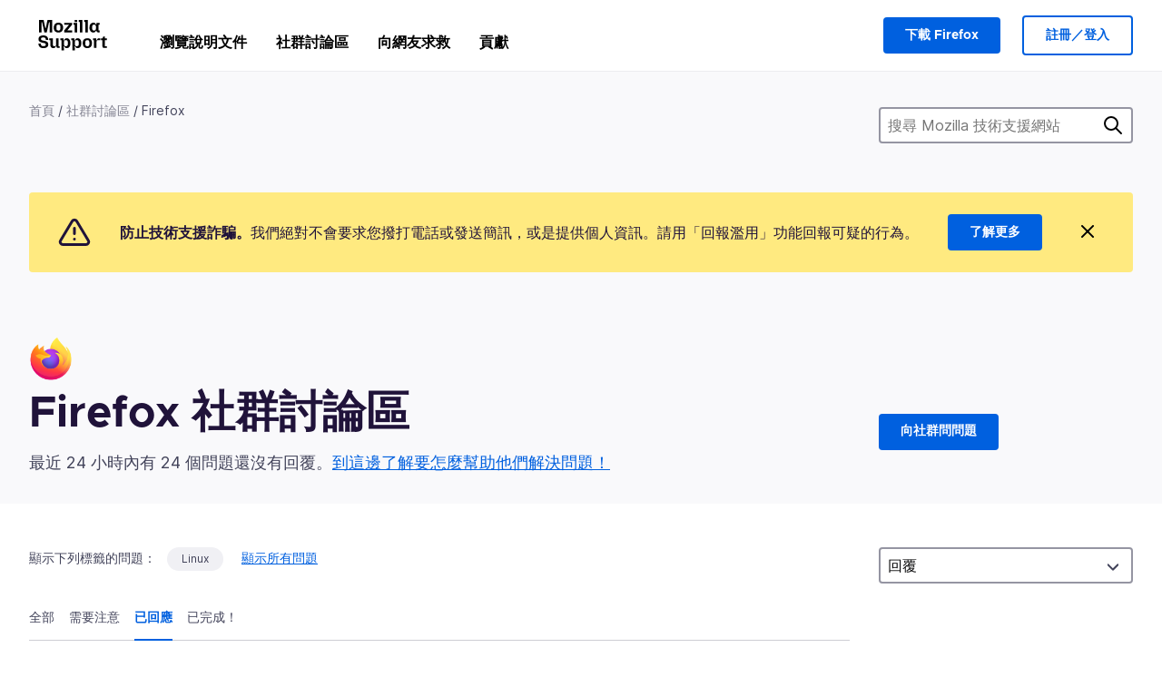

--- FILE ---
content_type: text/html; charset=utf-8
request_url: https://support.mozilla.org/zh-TW/questions/firefox?tagged=linux&show=responded&escalated=1&owner=all&order=replies&page=2
body_size: 123715
content:



<!DOCTYPE html>
<html class="no-js" lang="zh-TW"
  dir="ltr"
  data-gtm-container-id="G-2VC139B3XV"
  data-ga-content-group="support-forum-home"
  
  
  
  data-ga-products="/firefox/"
  
  >
<head>
  <!--
Read more about our custom configuration and use of Google Analytics here:
https://bugzilla.mozilla.org/show_bug.cgi?id=1122305#c8
-->

<!-- Google Tag Manager -->

  <script src="https://assets-prod.sumo.prod.webservices.mozgcp.net/static/gtm-snippet.f1a8b29a563ecd7a.js" nonce="vPkexHbbdt6+IR9LcwaMiw=="></script>

<!-- End Google Tag Manager -->

  
  <meta http-equiv="Content-Type" content="text/html; charset=utf-8"/>

  
    <title>Firefox 社群討論區 | Mozilla 技術支援</title>
  

  
<link rel="apple-touch-icon" sizes="180x180" href="https://assets-prod.sumo.prod.webservices.mozgcp.net/static/apple-touch-icon.40087fc676872dcc.png">
<link rel="icon" type="image/png" href="https://assets-prod.sumo.prod.webservices.mozgcp.net/static/favicon.abcbdb85e0f9e7a0.png">
<link rel="manifest" href="/manifest.json">
<link rel="shortcut icon" href="https://assets-prod.sumo.prod.webservices.mozgcp.net/static/favicon.abcbdb85e0f9e7a0.png">
<meta name="theme-color" content="#ffffff">


  <link rel="search" type="application/opensearchdescription+xml" title="Mozilla 技術支援" href="/zh-TW/search/xml"/>
  
    
      <link rel="alternate" type="application/atom+xml" href="/zh-TW/questions/feed?product=firefox" title="最近更新的問題"/>
    
      <link rel="alternate" type="application/atom+xml" href="/zh-TW/questions/tagged/linux/feed" title="Recently updated questions tagged Linux"/>
    
  

  
  
  <link href="https://assets-prod.sumo.prod.webservices.mozgcp.net/static/screen.02cf61ea7585e2c7.css" rel="stylesheet" nonce="vPkexHbbdt6+IR9LcwaMiw==">

  
  
  <script defer="defer" src="https://assets-prod.sumo.prod.webservices.mozgcp.net/static/32.a390ba7069326239.js" nonce="vPkexHbbdt6+IR9LcwaMiw=="></script><script defer="defer" src="https://assets-prod.sumo.prod.webservices.mozgcp.net/static/common.ec3737bd76c83a6a.js" nonce="vPkexHbbdt6+IR9LcwaMiw=="></script>
  
    <script defer="defer" src="https://assets-prod.sumo.prod.webservices.mozgcp.net/static/563.d2208bc80d8cbb85.js" nonce="vPkexHbbdt6+IR9LcwaMiw=="></script><script defer="defer" src="https://assets-prod.sumo.prod.webservices.mozgcp.net/static/97.8e952a44863bc2d1.js" nonce="vPkexHbbdt6+IR9LcwaMiw=="></script><script defer="defer" src="https://assets-prod.sumo.prod.webservices.mozgcp.net/static/566.52e082bc6ceca92f.js" nonce="vPkexHbbdt6+IR9LcwaMiw=="></script><script defer="defer" src="https://assets-prod.sumo.prod.webservices.mozgcp.net/static/973.5c0e61d08bef7718.js" nonce="vPkexHbbdt6+IR9LcwaMiw=="></script><script defer="defer" src="https://assets-prod.sumo.prod.webservices.mozgcp.net/static/930.13d36af0fc47ef12.js" nonce="vPkexHbbdt6+IR9LcwaMiw=="></script><script defer="defer" src="https://assets-prod.sumo.prod.webservices.mozgcp.net/static/467.e805b3b5a73440ca.js" nonce="vPkexHbbdt6+IR9LcwaMiw=="></script><script defer="defer" src="https://assets-prod.sumo.prod.webservices.mozgcp.net/static/questions.1bcd608b092ca4c8.js" nonce="vPkexHbbdt6+IR9LcwaMiw=="></script>
  
    <script defer="defer" src="https://assets-prod.sumo.prod.webservices.mozgcp.net/static/topics.0959f4c243cd4f8a.js" nonce="vPkexHbbdt6+IR9LcwaMiw=="></script>
  
  <script defer="defer" src="https://assets-prod.sumo.prod.webservices.mozgcp.net/static/common.fx.download.46606c8553638ec9.js" nonce="vPkexHbbdt6+IR9LcwaMiw=="></script>

  
    
      <meta name="robots" content="noindex"/>
    
  

  
  <meta name="google-site-verification" content="2URA-2Y9BeYYUf8B2BSsBSVetJJS3TZwlXBOaMx2VfY" />
  
  <meta name="google-site-verification" content="ueNbCgS4e1JIAgLGwufm-jHaIcLXFLtFMmR_65S1Ag0" />
  
  <meta name="msvalidate.01" content="1659173DC94819093068B0ED7C51C527" />

  

    <meta name="viewport" content="width=device-width, initial-scale=1.0, maximum-scale=1.0, user-scalable=no" />

  
    <link rel="canonical" href="https://support.mozilla.org/zh-TW/questions/firefox?tagged=linux&show=responded&escalated=1&owner=all&order=replies&page=2" />
  
</head>

<body class="html-ltr logged-out responsive questions zh-TW"
      data-readonly="false"
      data-usernames-api="/zh-TW/users/api/usernames"
      data-messages-api="/zh-TW/messages/api/autocomplete"
      data-media-url="https://assets-prod.sumo.prod.webservices.mozgcp.net/"
      
>



<ul class="sumo-nav-access" id="nav-access">
  <li><a href="#main-content">跳到主要內容</a></li>
  <li><a href="/zh-TW/locales">切換語言</a></li>
  <li><a id="skip-to-search" href="#search-q">跳到搜尋</a></li>
</ul>



<div class="media-test"></div>

<div id="announcements">
  
  


  
  
</div>

<header class="mzp-c-navigation sumo-nav">
  <div class="mzp-c-navigation-l-content">
    <div class="sumo-nav--container">
      <div class="sumo-nav--logo">
        <a href="/zh-TW/"><img src="https://assets-prod.sumo.prod.webservices.mozgcp.net/static/mozilla-support.4be004d0bbcbfb1e.svg" alt="Mozilla Support Logo"/></a>
      </div>

      <button data-mobile-nav-search-button class="sumo-nav--search-button" type="button">Search</button>
      <button data-sumo-toggle-nav="#main-navigation" class="sumo-nav--toggle-button" type="button" aria-controls="main-navigation">Menu</button>
      <a class="sumo-nav--avatar-button" data-sumo-toggle-nav="#profile-navigation" aria-controls="profile-navigation" aria-role="button">
        
        <img class="avatar" src="https://assets-prod.sumo.prod.webservices.mozgcp.net/static/default-FFA-avatar.1eeb2a0a42235417.png" alt="Avatar for Username">
        

      </a>
      <div class="mzp-c-navigation-items sumo-nav--list-wrap" id="main-navigation">
        <div class="mzp-c-navigation-menu">
          <nav class="mzp-c-menu mzp-is-basic">
              
              <ul class="mzp-c-menu-category-list sumo-nav--list">
                
<li class="mzp-c-menu-category mzp-has-drop-down mzp-js-expandable">
  <a class="mzp-c-menu-title sumo-nav--link" href="/zh-TW/questions/" aria-haspopup="true"
    aria-controls="mzp-c-menu-panel-help">瀏覽說明文件</a>
  <div class="mzp-c-menu-panel mzp-has-card" id="mzp-c-menu-panel-help">
    <div class="sumo-nav--dropdown-container">
      <div class="sumo-nav--dropdown-grid">
        <button class="mzp-c-menu-button-close" type="button"
          aria-controls="mzp-c-menu-panel-example">關閉 Firefox 選單</button>
        <div class="sumo-nav--dropdown-col">
          <section class="mzp-c-menu-item mzp-has-icon sumo-nav--dropdown-item">
          <div class="mzp-c-menu-item-head">
            <svg class="mzp-c-menu-item-icon" width="24" height="24" xmlns="http://www.w3.org/2000/svg" viewBox="0 0 24 24">
              <g transform="translate(3 3)" stroke="#000" stroke-width="2" fill="none" fill-rule="evenodd"
                stroke-linecap="round">
                <rect stroke-linejoin="round" width="18" height="18" rx="2" />
                <path d="M4 5h10M4 9h10M4 13h4" />
              </g>
            </svg>
            <h4 class="mzp-c-menu-item-title">依照產品進行探索</h4>
          </div>
            <ul class="mzp-c-menu-item-list sumo-nav--sublist">
              <li>
                <a href="/zh-TW/products/firefox"
                  data-event-name="link_click"
                  data-event-parameters='{
                    "link_name": "main-menu.firefox-browser.product-home",
                    "link_detail": "firefox"
                  }'>
                  Firefox 桌面版
                </a>
              </li>
              <li>
                <a href="/zh-TW/products/mozilla-vpn"
                  data-event-name="link_click"
                  data-event-parameters='{
                    "link_name": "main-menu.mozilla-vpn.product-home",
                    "link_detail": "mozilla-vpn"
                  }'>
                  Mozilla VPN
                </a>
              </li>
              <li>
                <a href="/zh-TW/products/ios"
                  data-event-name="link_click"
                  data-event-parameters='{
                    "link_name": "main-menu.firefox-for-ios.product-home",
                    "link_detail": "ios"
                  }'>
                  Firefox for iOS
                </a>
              </li>
              <li>
                <a href="/zh-TW/products/thunderbird"
                  data-event-name="link_click"
                  data-event-parameters='{
                    "link_name": "main-menu.thunderbird.product-home",
                    "link_detail": "thunderbird"
                  }'>
                  Thunderbird
                </a>
              </li>
              <li>
                <a href="/zh-TW/products/mobile"
                  data-event-name="link_click"
                  data-event-parameters='{
                    "link_name": "main-menu.firefox-for-android.product-home",
                    "link_detail": "mobile"
                  }'>
                  Firefox for Android
                </a>
              </li>
              <li>
                <a class="color-link" href="/zh-TW/products/"
                  data-event-name="link_click"
                  data-event-parameters='{"link_name": "main-menu.browse-all-articles.list-products"}'>
                  檢視所有產品
                </a>
              </li>
            </ul>
          </section>
        </div>
        <div class="sumo-nav--dropdown-col">
          <section class="mzp-c-menu-item mzp-has-icon sumo-nav--dropdown-item">
            <div class="mzp-c-menu-item-head">
              <svg class="mzp-c-menu-item-icon" width="24" height="24" xmlns="http://www.w3.org/2000/svg" viewBox="0 0 24 24">
                <g transform="translate(3 3)" stroke="#000" stroke-width="2" fill="none" fill-rule="evenodd"
                  stroke-linecap="round">
                  <rect stroke-linejoin="round" width="18" height="18" rx="2" />
                  <path d="M4 5h10M4 9h10M4 13h4" />
                </g>
              </svg>
              <h4 class="mzp-c-menu-item-title">依照主題進行探索</h4>
            </div>
            
  
  
  
  
  
  

  
    
    
    
    
    
    
    

  

  <ul class="mzp-c-menu-item-list sumo-nav--sublist">
    <li>
      <a href="/zh-TW/topics/settings"
          data-event-name="link_click"
          data-event-parameters='{
          "link_name": "main-menu.topic-home",
          "link_detail": "settings"
        }'>
          設定
      </a>
    </li>
    <li>
      <a href="/zh-TW/topics/installation-and-updates"
          data-event-name="link_click"
          data-event-parameters='{
          "link_name": "main-menu.topic-home",
          "link_detail": "installation-and-updates"
        }'>
          Installation and updates
      </a>
    </li>
    <li>
      <a href="/zh-TW/topics/email-and-messaging"
          data-event-name="link_click"
          data-event-parameters='{
          "link_name": "main-menu.topic-home",
          "link_detail": "email-and-messaging"
        }'>
          Email and messaging
      </a>
    </li>
    <li>
      <a href="/zh-TW/topics/performance-and-connectivity"
          data-event-name="link_click"
          data-event-parameters='{
          "link_name": "main-menu.topic-home",
          "link_detail": "performance-and-connectivity"
        }'>
          Performance and connectivity
      </a>
    </li>
    <li>
      <a href="/zh-TW/topics/privacy-and-security"
          data-event-name="link_click"
          data-event-parameters='{
          "link_name": "main-menu.topic-home",
          "link_detail": "privacy-and-security"
        }'>
          Privacy and security
      </a>
    </li>
    <li>
      <a href="/zh-TW/topics/browse"
          data-event-name="link_click"
          data-event-parameters='{
          "link_name": "main-menu.topic-home",
          "link_detail": "browse"
        }'>
          瀏覽
      </a>
    </li>
  </ul>

          </section>
        </div>
      </div>
    </div>
  </div>
</li>
<li class="mzp-c-menu-category mzp-has-drop-down mzp-js-expandable">
  <a class="mzp-c-menu-title sumo-nav--link" href="#" aria-haspopup="true" aria-controls="mzp-c-menu-panel-tools">社群討論區</a>
  <div class="mzp-c-menu-panel mzp-has-card" id="mzp-c-menu-panel-tools">
    <div class="sumo-nav--dropdown-container">
      <div class="sumo-nav--dropdown-grid">
        <button class="mzp-c-menu-button-close" type="button"
          aria-controls="mzp-c-menu-panel-example">關閉 Firefox 選單</button>
        <div class="sumo-nav--dropdown-col">
          <section class="mzp-c-menu-item mzp-has-icon sumo-nav--dropdown-item">
            <div class="mzp-c-menu-item-head">
              <svg class="mzp-c-menu-item-icon" width="24" height="24" xmlns="http://www.w3.org/2000/svg"
                viewBox="0 0 24 24">
                <g stroke="#000" stroke-width="2" fill="none" fill-rule="evenodd" stroke-linecap="round"
                  stroke-linejoin="round">
                  <path
                    d="M17 17l-1.051 3.154a1 1 0 01-1.898 0L13 17H5a2 2 0 01-2-2V5a2 2 0 012-2h14a2 2 0 012 2v10a2 2 0 01-2 2h-2zM7 8h10M7 12h10" />
                </g>
              </svg>
              <h4 class="mzp-c-menu-item-title">選擇產品</h4>
            </div>
            <ul class="mzp-c-menu-item-list sumo-nav--sublist">
              <li>
                <a href="/zh-TW/questions/firefox"
                   data-event-name="link_click"
                   data-event-parameters='{
                    "link_name": "main-menu.support-forum-home",
                    "link_detail": "desktop"
                  }'>
                   Firefox 桌面版
                </a>
              </li>
              <li>
                <a href="/zh-TW/questions/focus-firefox"
                   data-event-name="link_click"
                   data-event-parameters='{
                    "link_name": "main-menu.support-forum-home",
                    "link_detail": "focus"
                  }'>
                   Firefox Focus
                </a>
              </li>
              <li>
                <a href="/zh-TW/questions/ios"
                   data-event-name="link_click"
                   data-event-parameters='{
                    "link_name": "main-menu.support-forum-home",
                    "link_detail": "ios"
                  }'>
                   Firefox for iOS
                </a>
              </li>
              <li>
                <a href="/zh-TW/questions/thunderbird"
                   data-event-name="link_click"
                   data-event-parameters='{
                    "link_name": "main-menu.support-forum-home",
                    "link_detail": "thunderbird"
                  }'>
                   Thunderbird
                </a>
              </li>
              <li>
                <a href="/zh-TW/questions/mobile"
                   data-event-name="link_click"
                   data-event-parameters='{
                    "link_name": "main-menu.support-forum-home",
                    "link_detail": "mobile"
                  }'>
                   Firefox for Android
                </a>
              </li>
              <li>
                <a class="color-link" href="/zh-TW/questions/"
                   data-event-name="link_click"
                   data-event-parameters='{
                    "link_name": "main-menu.support-forum-home",
                    "link_detail": "view-all-home"
                  }'>
                   檢視所有討論區
                </a>
              </li>
            </ul>
          </section>
        </div>
        <div class="sumo-nav--dropdown-col">
          <section class="mzp-c-menu-item mzp-has-icon sumo-nav--dropdown-item">
            <div class="mzp-c-menu-item-head">
              <svg class="mzp-c-menu-item-icon" width="24" height="24" xmlns="http://www.w3.org/2000/svg"
                viewBox="0 0 24 24">
                <path
                  d="M10.5 9.5L3 17c-1 1.667-1 3 0 4s2.333.833 4-.5l7.5-7.5c2.333 1.054 4.333.734 6-.96 1.667-1.693 1.833-3.707.5-6.04l-3 3-2.5-.5L15 6l3-3c-2.333-1.333-4.333-1.167-6 .5-1.667 1.667-2.167 3.667-1.5 6z"
                  stroke="#000" stroke-width="2" fill="none" fill-rule="evenodd" stroke-linecap="round"
                  stroke-linejoin="round" />
              </svg>
              <h4 class="mzp-c-menu-item-title">以主題瀏覽所有討論串</h4>
            </div>
            
  
  
  
  
  
  

  
    
    
    
    
    
    
    
  

  <ul class="mzp-c-menu-item-list sumo-nav--sublist">
    <li>
      <a href="/zh-TW/questions/topic/settings"
          data-event-name="link_click"
          data-event-parameters='{
          "link_name": "main-menu.support-forum-home",
          "link_detail": "settings"
        }'>
          設定
      </a>
    </li>
    <li>
      <a href="/zh-TW/questions/topic/installation-and-updates"
          data-event-name="link_click"
          data-event-parameters='{
          "link_name": "main-menu.support-forum-home",
          "link_detail": "installation-and-updates"
        }'>
          Installation and updates
      </a>
    </li>
    <li>
      <a href="/zh-TW/questions/topic/email-and-messaging"
          data-event-name="link_click"
          data-event-parameters='{
          "link_name": "main-menu.support-forum-home",
          "link_detail": "email-and-messaging"
        }'>
          Email and messaging
      </a>
    </li>
    <li>
      <a href="/zh-TW/questions/topic/performance-and-connectivity"
          data-event-name="link_click"
          data-event-parameters='{
          "link_name": "main-menu.support-forum-home",
          "link_detail": "performance-and-connectivity"
        }'>
          Performance and connectivity
      </a>
    </li>
    <li>
      <a href="/zh-TW/questions/topic/privacy-and-security"
          data-event-name="link_click"
          data-event-parameters='{
          "link_name": "main-menu.support-forum-home",
          "link_detail": "privacy-and-security"
        }'>
          Privacy and security
      </a>
    </li>
    <li>
      <a href="/zh-TW/questions/topic/browse"
          data-event-name="link_click"
          data-event-parameters='{
          "link_name": "main-menu.support-forum-home",
          "link_detail": "browse"
        }'>
          瀏覽
      </a>
    </li>
  </ul>

          </section>
        </div>
      </div>
    </div>
  </div>
</li>

<li class="mzp-c-menu-category mzp-has-drop-down mzp-js-expandable">
  <a class="mzp-c-menu-title sumo-nav--link" href="/zh-TW/questions/" aria-haspopup="true"
    aria-controls="mzp-c-menu-panel-help">向網友求救</a>
  <div class="mzp-c-menu-panel mzp-has-card" id="mzp-c-menu-panel-help">
    <div class="sumo-nav--dropdown-container">
      <div class="sumo-nav--dropdown-grid">
        <button class="mzp-c-menu-button-close" type="button"
          aria-controls="mzp-c-menu-panel-example">關閉 Firefox 選單
        </button>
        <div class="sumo-nav--dropdown">
          <section class="mzp-c-menu-item mzp-has-icon sumo-nav--dropdown-item">
            <div class="mzp-c-menu-item-head">
              <svg class="mzp-c-menu-item-icon" width="24" height="24" xmlns="http://www.w3.org/2000/svg"
                viewBox="0 0 24 24">
                <g stroke="#000" stroke-width="2" fill="none" fill-rule="evenodd" stroke-linecap="round"
                  stroke-linejoin="round">
                  <path d="M11 3H4a2 2 0 00-2 2v12a2 2 0 002 2h9l2 4 2-4h2a2 2 0 002-2v-6" />
                  <path d="M17.5 2.5a2.121 2.121 0 013 3L13 13l-4 1 1-4 7.5-7.5z" />
                </g>
              </svg>
              <h4 class="mzp-c-menu-item-title">獲得下列產品的協助</h4>
            </div>
            <ul class="mzp-c-menu-item-list sumo-nav--sublist-aaq">
              <li>
                <a href="/zh-TW/questions/new/desktop"
                   data-event-name="link_click"
                   data-event-parameters='{
                    "link_name": "main-menu.aaq-step-2",
                    "link_detail": "desktop"
                  }'>
                   Firefox 桌面版
                </a>
              </li>
              <li>
                <a href="/zh-TW/questions/new/firefox-enterprise"
                   data-event-name="link_click"
                   data-event-parameters='{
                    "link_name": "main-menu.aaq-step-2",
                    "link_detail": "firefox-enterprise"
                  }'>
                   Firefox 企業版
                </a>
              </li>
              <li>
                <a href="/zh-TW/questions/new/relay"
                   data-event-name="link_click"
                   data-event-parameters='{
                    "link_name": "main-menu.aaq-step-2",
                    "link_detail": "relay"
                  }'>
                   Firefox Relay
                </a>
              </li>
              <li>
                <a href="/zh-TW/questions/new/thunderbird"
                   data-event-name="link_click"
                   data-event-parameters='{
                    "link_name": "main-menu.aaq-step-2",
                    "link_detail": "thunderbird"
                  }'>
                   Thunderbird
                </a>
              </li>
              <li>
                <a href="/zh-TW/questions/new/ios"
                   data-event-name="link_click"
                   data-event-parameters='{
                    "link_name": "main-menu.aaq-step-2",
                    "link_detail": "ios"
                  }'>
                   Firefox for iOS
                </a>
              </li>
              <li>
                <a href="/zh-TW/questions/new/focus"
                   data-event-name="link_click"
                   data-event-parameters='{
                    "link_name": "main-menu.aaq-step-2",
                    "link_detail": "focus"
                  }'>
                   Firefox Focus
                </a>
              </li>
              <li>
                <a href="/zh-TW/questions/new/monitor"
                   data-event-name="link_click"
                   data-event-parameters='{
                    "link_name": "main-menu.aaq-step-2",
                    "link_detail": "monitor"
                  }'>
                   Monitor
                </a>
              </li>
              <li>
                <a href="/zh-TW/questions/new/mozilla-account"
                   data-event-name="link_click"
                   data-event-parameters='{
                    "link_name": "main-menu.aaq-step-2",
                    "link_detail": "mozilla-account"
                  }'>
                   Mozilla 帳號
                </a>
              </li>
              <li>
                <a href="/zh-TW/questions/new/mobile"
                   data-event-name="link_click"
                   data-event-parameters='{
                    "link_name": "main-menu.aaq-step-2",
                    "link_detail": "mobile"
                  }'>
                   Firefox for Android
                </a>
              </li>
              <li>
                <a href="/zh-TW/questions/new/mozilla-vpn"
                   data-event-name="link_click"
                   data-event-parameters='{
                    "link_name": "main-menu.aaq-step-2",
                    "link_detail": "mozilla-vpn"
                  }'>
                   Mozilla VPN
                </a>
              </li>
              <li>
                <a href="/zh-TW/questions/new/pocket"
                   data-event-name="link_click"
                   data-event-parameters='{
                    "link_name": "main-menu.aaq-step-2",
                    "link_detail": "pocket"
                  }'>
                   Pocket
                </a>
              </li>
              <li>
                <a class="color-link" href="/zh-TW/questions/new"
                   data-event-name="link_click"
                   data-event-parameters='{
                    "link_name": "main-menu.aaq-step-1",
                    "link_detail": "view-all"
                  }'>
                   檢視全部
                </a>
              </li>
            </ul>
          </section>
        </div>
      </div>
    </div>
  </div>
</li>


  <li class="mzp-c-menu-category">
    <a class="mzp-c-menu-title sumo-nav--link" href="/zh-TW/contribute"
      data-event-name="link_click"
      data-event-parameters='{"link_name": "main-menu.contribute.contribute-home"}'>
      貢獻
    </a>
  </li>


              </ul>
              
          </nav>
        </div>
      </div>

      <div class="mzp-c-navigation-items sumo-nav--list-wrap-right logged-out" id="profile-navigation">
        <div class="mzp-c-navigation-menu">
          <nav class="mzp-c-menu mzp-is-basic">
              
              <ul class="mzp-c-menu-category-list sumo-nav--list">
                

<li class="mzp-c-menu-category sumo-nav--item-right">
  
<form data-instant-search="form" id="support-search"  action="/zh-TW/search/" method="get"
   class="simple-search-form">
  
  <input spellcheck="true" type="search" autocomplete="off" name="q" aria-required="true"
    placeholder="搜尋問題、文章或主題（例如：在 Firefox 儲存密碼）" class="searchbox" id="search-q" />
  <button type="submit" title="搜尋" class="search-button">搜尋</button>
</form>


  
  
  <a href="https://www.firefox.com/?utm_source=support.mozilla.org&amp;utm_medium=referral&amp;utm_campaign=non-fx-button&amp;utm_content=header-download-button"
    class="firefox-download-button hidden sumo-button primary-button button-lg">下載 Firefox</a>
  
</li>


<li
  class="mzp-c-menu-category logged-out-button-row ">
  
  <a rel="nofollow" href="/zh-TW/users/auth" class="sumo-button secondary-button button-lg"
    data-event-name="link_click"
    data-event-parameters='{"link_name": "main-menu.sign-in-up"}'>
    註冊／登入
  </a>
  
</li>

              </ul>
              
          </nav>
        </div>
      </div>
      <div class="mzp-c-navigation-items sumo-nav--mobile-search-form" id="search-navigation">
        <div class="mzp-c-navigation-menu">
          <nav class="mzp-c-menu mzp-is-basic">
            
<form data-instant-search="form" id="mobile-search-results"  action="/zh-TW/search/" method="get"
   class="simple-search-form">
  
  <input spellcheck="true" type="search" autocomplete="off" name="q" aria-required="true"
    placeholder="搜尋問題、文章或主題（例如：在 Firefox 儲存密碼）" class="searchbox" id="search-q" />
  <button type="submit" title="搜尋" class="search-button">搜尋</button>
</form>

          </nav>
        </div>
      </div>
    </div>
  </div>
</header><!--/.mzp-c-navigation -->


<!-- This is only displayed when the instant search is active.
     This block is overriden in home.html and product.html,
     and can likely be removed when frontend search is replaced. -->
<div class="home-search-section sumo-page-section--lg shade-bg hidden-search-masthead">
  <div class="mzp-l-content narrow">
    <div class="home-search-section--content">
      <h4 class="sumo-page-heading-xl">搜尋 Mozilla 技術支援網站</h4>
      
<form data-instant-search="form" id="hidden-search"  action="/zh-TW/search/" method="get"
   class="simple-search-form">
  
  <input spellcheck="true" type="search" autocomplete="off" name="q" aria-required="true"
    placeholder="搜尋問題、文章或主題（例如：在 Firefox 儲存密碼）" class="searchbox" id="search-q" />
  <button type="submit" title="搜尋" class="search-button">搜尋</button>
</form>

    </div>
  </div>
</div>



<section class="sumo-page-section hide-when-search-is-active shade-bg">
  <div class="mzp-l-content">
    <div class="sumo-l-two-col sidebar-on-right align-center cols-on-medium">
      <div class="sumo-l-two-col--main">
        
<div class="breadcrumbs" id="main-breadcrumbs">
  <ol id="breadcrumbs" class="breadcrumbs--list">
  
    
      
        <li><a href="/zh-TW/">首頁</a></li>
      
    
  
    
      
        <li><a href="/zh-TW/questions/">社群討論區</a></li>
      
    
  
    
      <li>Firefox</li>
    
  
  </ol>
  </div>

      </div>
      <div class="sumo-l-two-col--sidebar hide-on-mobile">
        
<form data-instant-search="form" id="support-search-sidebar"  action="/zh-TW/search/" method="get"
   class="simple-search-form">
  
  <input spellcheck="true" type="search" autocomplete="off" name="q" aria-required="true"
    placeholder="搜尋 Mozilla 技術支援網站" class="searchbox" id="search-q" />
  <button type="submit" title="搜尋" class="search-button">搜尋</button>
</form>

      </div>
    </div>
  </div>
  <div class="mzp-l-content">
    
<div class="sumo-banner sumo-banner-warning" id="id_scam_alert" data-close-initial="hidden">
  <div class="content">
    <svg viewBox="0 0 24 24" xmlns="http://www.w3.org/2000/svg" fill="none" stroke="currentColor" stroke-width="2" stroke-linecap="round" stroke-linejoin="round">
  <path id="icon-alert" d="M10.29 3.86L1.82 18a2 2 0 0 0 1.71 3h16.94a2 2 0 0 0 1.71-3L13.71 3.86a2 2 0 0 0-3.42 0z"></path>
  <line x1="12" y1="9" x2="12" y2="13"></line>
  <line x1="12" y1="17" x2="12" y2="17"></line>
</svg>
    <p class="heading">
      <strong>防止技術支援詐騙。</strong>我們絕對不會要求您撥打電話或發送簡訊，或是提供個人資訊。請用「回報濫用」功能回報可疑的行為。
    </p>
    <a href="https://support.mozilla.org/kb/avoid-and-report-mozilla-tech-support-scams"
      class="sumo-button primary-button button-lg">了解更多</a>
    <button class="sumo-close-button close-button" data-close-id="id_scam_alert" data-close-memory="remember">
      <img src="https://assets-prod.sumo.prod.webservices.mozgcp.net/static/close.5d98c7f0a49b9f91.svg" />
    </button>
  </div>
</div>

    
    <img class="page-heading--logo" src="https://assets-prod.sumo.prod.webservices.mozgcp.net/media/uploads/products/2020-04-14-08-36-13-8dda6f.png" alt="Firefox 社群討論區 logo" />
    
    <div class="sumo-l-two-col sidebar-on-right align-center cols-on-medium">
      <div class="sumo-l-two-col--main">
        <h1 class="sumo-page-heading ">
          <span class="product-title-text">Firefox 社群討論區</span>
        </h1>
        
          <div id="recent-stats">
            <div class="no-reply forum--masthead-text">
              <p class="page-heading--intro-text">
                
                  
                  最近 24 小時內有 24 個問題還沒有回覆。<a href="/contribute/forum">到這邊了解要怎麼幫助他們解決問題！</a>
                  
                
              </p>
            </div>
          </div>
        
      </div>
      <div class="sumo-l-two-col--sidebar forum--masthead-cta">
      
        
      
        <a
          class="sumo-button primary-button button-lg feature-box"
          href="/zh-TW/questions/new/firefox">
          向社群問問題
        </a>
      </div>
    </div>
  </div>
</section>





<div class="mzp-l-content " id="main-content">
  <div class="sumo-page-section--inner">
    
    <div class="sumo-l-two-col ">
      
      <aside id="aside" class="sumo-l-two-col--sidebar">
        
        

<div class="forum--sidebar-sort large-only">
  <select data-sort-questions>
    
      <option
        value="
  
    /zh-TW/questions/firefox?tagged=linux&amp;show=responded&amp;escalated=1&amp;owner=all&amp;order=updated
  
"
        >
        最近更新
      </option>
    
      <option
        value="
  
    /zh-TW/questions/firefox?tagged=linux&amp;show=responded&amp;escalated=1&amp;owner=all&amp;order=views
  
"
        >
        檢視
      </option>
    
      <option
        value="
  
    /zh-TW/questions/firefox?tagged=linux&amp;show=responded&amp;escalated=1&amp;owner=all&amp;order=votes
  
"
        >
        投票
      </option>
    
      <option
        value="
  
    /zh-TW/questions/firefox?tagged=linux&amp;show=responded&amp;escalated=1&amp;owner=all&amp;order=replies&amp;sort=asc
  
"
        selected>
        回覆
      </option>
    
  </select>
</div>




        
      </aside>
      
      <main role="main" class="sumo-l-two-col--main">
      
      

  <div id="tagged" class="tag-notification">
    顯示下列標籤的問題：
    <ul class="tag-list">
      <li><a class="tag" href="
  
    /zh-TW/questions/firefox?tagged=&amp;show=responded&amp;escalated=1&amp;owner=all&amp;order=replies&amp;page=2
  
">Linux</a></li>
    </ul>
    <a class="show-all" href="
  
    /zh-TW/questions/firefox?show=responded&amp;escalated=1&amp;owner=all&amp;order=replies&amp;page=2
  
">顯示所有問題</a>
  </div>


<nav id="owner-tabs" class="tabs">
    <ul class="tabs--list subtopics">
      <li class="tabs--item">
        <a href="
  
    /zh-TW/questions/firefox?tagged=linux&amp;show=all&amp;escalated=1&amp;owner=all&amp;order=replies
  
" >
          <span>全部</span>
        </a>
      </li>
      <li class="tabs--item">
        <a href="
  
    /zh-TW/questions/firefox?tagged=linux&amp;show=needs-attention&amp;escalated=1&amp;owner=all&amp;order=replies
  
" >
          <span>需要注意</span>
        </a>
      </li>
      <li class="tabs--item">
        <a href="
  
    /zh-TW/questions/firefox?tagged=linux&amp;show=responded&amp;escalated=1&amp;owner=all&amp;order=replies
  
" class="selected">
          <span>已回應</span>
        </a>
      </li>
      <li class="tabs--item">
        <a href="
  
    /zh-TW/questions/firefox?tagged=linux&amp;show=done&amp;escalated=1&amp;owner=all&amp;order=replies
  
" >
          <span>已完成！</span>
        </a>
      </li>
      
    </ul>
  </nav>

  
  <select data-sort-questions class="forum--mobile-sort hide-on-large">
    
      <option
        value="
  
    /zh-TW/questions/firefox?tagged=linux&amp;show=responded&amp;escalated=1&amp;owner=all&amp;order=updated
  
"
        >
        最近更新
      </option>
    
      <option
        value="
  
    /zh-TW/questions/firefox?tagged=linux&amp;show=responded&amp;escalated=1&amp;owner=all&amp;order=views
  
"
        >
        檢視
      </option>
    
      <option
        value="
  
    /zh-TW/questions/firefox?tagged=linux&amp;show=responded&amp;escalated=1&amp;owner=all&amp;order=votes
  
"
        >
        投票
      </option>
    
      <option
        value="
  
    /zh-TW/questions/firefox?tagged=linux&amp;show=responded&amp;escalated=1&amp;owner=all&amp;order=replies&amp;sort=asc
  
"
        selected>
        回覆
      </option>
    
  </select>
  

  <div id="filter-section"></div>

      <div id="questions-list">
        
        <section class="forum--question-list questions">
          
            <article id="question-1553481" class="forum--question-item">
              <ul class="forum--question-item-side">
              
                
                
                
              </ul>
              <div class="forum--content">
                <aside class="forum--meta question-meta ">
                  <ul class="tag-list push-right">
                  
                    <li class="tag"><a class="tag-name" href="
  
    /zh-TW/questions/firefox?tagged=app-crash&amp;show=responded&amp;escalated=1&amp;owner=all&amp;order=replies&amp;page=2
  
">app-crash</a></li>
                  
                    <li class="tag"><a class="tag-name" href="
  
    /zh-TW/questions/firefox?tagged=firefox-1450&amp;show=responded&amp;escalated=1&amp;owner=all&amp;order=replies&amp;page=2
  
">Firefox 145.0</a></li>
                  
                    <li class="tag"><a class="tag-name" href="
  
    /zh-TW/questions/firefox?tagged=firefox-14502&amp;show=responded&amp;escalated=1&amp;owner=all&amp;order=replies&amp;page=2
  
">Firefox 145.0.2</a></li>
                  
                    <li class="tag"><a class="tag-name" href="
  
    /zh-TW/questions/firefox?tagged=linux&amp;show=responded&amp;escalated=1&amp;owner=all&amp;order=replies&amp;page=2
  
">Linux</a></li>
                  
                    <li class="tag"><a class="tag-name" href="
  
    /zh-TW/questions/firefox?tagged=ubuntu&amp;show=responded&amp;escalated=1&amp;owner=all&amp;order=replies&amp;page=2
  
">Ubuntu</a></li>
                  
                  
                  </ul>

                  <dl class="forum--meta-details replies">
                    <li>
                      <span class="forum--meta-val">7</span>
                      <span class="forum--meta-key">回覆</span>
                    </li>
                    <li class="border-left-md">
                      <span class="forum--meta-val">0</span>
                      <span class="forum--meta-key">本週的投票</span>
                    </li>
                    
                    <li class="border-left-md">
                    <span class="forum--meta-val views-val">144</span>
                    <span class="forum--meta-key">次檢視</span>
                    </li>
                    
                  </dl>
                </aside>

                <div class="content ui-truncatable truncated">
                  <h2 class="forum--question-item-heading"><a href="/zh-TW/questions/1553481">FF 145.0.2 (Linux Mint 22.1) Tabs keep crashing</a></h2>
                  <p class="short-text">Crash submitted, ID = 320cc808-4505-4cba-6e0f-9f2c2955d007
Still happens in troubleshoot mode.
Still happens with extensions disabled (Ublock origin, Proton Pass)
Started&hellip; <a href="#" class="show-more-link">(閱讀更多)</a></p><div class="long-text"><p>Crash submitted, ID = 320cc808-4505-4cba-6e0f-9f2c2955d007
Still happens in troubleshoot mode.
Still happens with extensions disabled (Ublock origin, Proton Pass)
Started happening since Dec. 5, 2025
System is current with all Debian?Ubuntu updates installed (daily refreshes)
Linux Kernel 6.8 on Lenovo Yoga i7 (ca. 2022) with Intel i5 &amp; Intel graphics
</p></div>

                  <div class="forum--user-meta">
                    <p class="user-meta-asked-by">
                      由 <strong><a rel="nofollow" href="/zh-TW/user/bandc.schmidt/">bandc.schmidt</a></strong> 於 1 個月前 詢問
                    </p>
                    
                      
                        <p class="user-meta-answered-by">
                          由 <strong><a rel="nofollow" href="/zh-TW/user/jonzn4SUSE/">jonzn4SUSE</a></strong> <a href="/zh-TW/questions/1553481#answer-1785118">最近回覆</a>於 1 個月前
                        </p>
                      
                    
                  </div>
                </div>
              </div>
            </article>
          
            <article id="question-1560041" class="forum--question-item">
              <ul class="forum--question-item-side">
              
                
                
                
              </ul>
              <div class="forum--content">
                <aside class="forum--meta question-meta ">
                  <ul class="tag-list push-right">
                  
                    <li class="tag"><a class="tag-name" href="
  
    /zh-TW/questions/firefox?tagged=firefox&amp;show=responded&amp;escalated=1&amp;owner=all&amp;order=replies&amp;page=2
  
">firefox</a></li>
                  
                    <li class="tag"><a class="tag-name" href="
  
    /zh-TW/questions/firefox?tagged=firefox-1470&amp;show=responded&amp;escalated=1&amp;owner=all&amp;order=replies&amp;page=2
  
">Firefox 147.0</a></li>
                  
                    <li class="tag"><a class="tag-name" href="
  
    /zh-TW/questions/firefox?tagged=linux&amp;show=responded&amp;escalated=1&amp;owner=all&amp;order=replies&amp;page=2
  
">Linux</a></li>
                  
                    <li class="tag"><a class="tag-name" href="
  
    /zh-TW/questions/firefox?tagged=site-breakages&amp;show=responded&amp;escalated=1&amp;owner=all&amp;order=replies&amp;page=2
  
">site-breakages</a></li>
                  
                  
                  </ul>

                  <dl class="forum--meta-details replies">
                    <li>
                      <span class="forum--meta-val">6</span>
                      <span class="forum--meta-key">回覆</span>
                    </li>
                    <li class="border-left-md">
                      <span class="forum--meta-val">0</span>
                      <span class="forum--meta-key">本週的投票</span>
                    </li>
                    
                  </dl>
                </aside>

                <div class="content ui-truncatable truncated">
                  <h2 class="forum--question-item-heading"><a href="/zh-TW/questions/1560041">Some areas are being displayed corrupted</a></h2>
                  <p class="short-text">After updating to Firefox 147 from 146, it seems that some areas in page rendering are becoming corrupted.

Using the attached example from https://soundcloud.com/solarst&hellip; <a href="#" class="show-more-link">(閱讀更多)</a></p><div class="long-text"><p>After updating to Firefox 147 from 146, it seems that some areas in page rendering are becoming corrupted.
</p><p>Using the attached example from <a href="https://soundcloud.com/solarstone/tracks" rel="nofollow">https://soundcloud.com/solarstone/tracks</a>, it is possible to see a corrupted song bar.
In the other song, where the full bar chart should also appear, there is a black area, which seems like a different kind of corruption where the content is simply not being displayed.
</p><p>This did not happen in version 146.
</p><p>Is there anything I can do, or any information I can provide, to help debug this issue?
</p><p>Thank you.
</p></div>

                  <div class="forum--user-meta">
                    <p class="user-meta-asked-by">
                      由 <strong><a rel="nofollow" href="/zh-TW/user/naoliv/">Nelson</a></strong> 於 1 週前 詢問
                    </p>
                    
                      
                        <p class="user-meta-answered-by">
                          由 <strong><a rel="nofollow" href="/zh-TW/user/jonzn4SUSE/">jonzn4SUSE</a></strong> <a href="/zh-TW/questions/1560041#answer-1794289">最近回覆</a>於 1 週前
                        </p>
                      
                    
                  </div>
                </div>
              </div>
            </article>
          
            <article id="question-1537583" class="forum--question-item">
              <ul class="forum--question-item-side">
              
                
                
                
              </ul>
              <div class="forum--content">
                <aside class="forum--meta question-meta ">
                  <ul class="tag-list push-right">
                  
                    <li class="tag"><a class="tag-name" href="
  
    /zh-TW/questions/firefox?tagged=firefox&amp;show=responded&amp;escalated=1&amp;owner=all&amp;order=replies&amp;page=2
  
">firefox</a></li>
                  
                    <li class="tag"><a class="tag-name" href="
  
    /zh-TW/questions/firefox?tagged=firefox-1420&amp;show=responded&amp;escalated=1&amp;owner=all&amp;order=replies&amp;page=2
  
">Firefox 142.0</a></li>
                  
                    <li class="tag"><a class="tag-name" href="
  
    /zh-TW/questions/firefox?tagged=firefox-14201&amp;show=responded&amp;escalated=1&amp;owner=all&amp;order=replies&amp;page=2
  
">Firefox 142.0.1</a></li>
                  
                    <li class="tag"><a class="tag-name" href="
  
    /zh-TW/questions/firefox?tagged=linux&amp;show=responded&amp;escalated=1&amp;owner=all&amp;order=replies&amp;page=2
  
">Linux</a></li>
                  
                    <li class="tag"><a class="tag-name" href="
  
    /zh-TW/questions/firefox?tagged=tabs&amp;show=responded&amp;escalated=1&amp;owner=all&amp;order=replies&amp;page=2
  
">tabs</a></li>
                  
                  
                  </ul>

                  <dl class="forum--meta-details replies">
                    <li>
                      <span class="forum--meta-val">6</span>
                      <span class="forum--meta-key">回覆</span>
                    </li>
                    <li class="border-left-md">
                      <span class="forum--meta-val">0</span>
                      <span class="forum--meta-key">本週的投票</span>
                    </li>
                    
                    <li class="border-left-md">
                    <span class="forum--meta-val views-val">110</span>
                    <span class="forum--meta-key">次檢視</span>
                    </li>
                    
                  </dl>
                </aside>

                <div class="content ui-truncatable truncated">
                  <h2 class="forum--question-item-heading"><a href="/zh-TW/questions/1537583">Old ctrl+tab behaviour (with instaswitch without any pop ups with manual enter actions)</a></h2>
                  <p class="short-text">https://support.mozilla.org/en-US/questions/1248171

I saw bunch of threads which suggest to enable "ctrl+tab cycles through tabs in recently used order". It does what I &hellip; <a href="#" class="show-more-link">(閱讀更多)</a></p><div class="long-text"><p><a href="https://support.mozilla.org/en-US/questions/1248171" rel="nofollow">https://support.mozilla.org/en-US/questions/1248171</a>
</p><p>I saw bunch of threads which suggest to enable "ctrl+tab cycles through tabs in recently used order". It does what I need, but in previous versions I used to press only ctrl+tab. While I was holding ctrl I could iterate over tabs via tab key. After releasing ctrl selected tab was chosen
</p><p>It differs with current behavior where you press ctrl+tab and after releasing all keys pop up with tabs is still be viewed and you need manual action with space/enter/mouse click to open selected tab
</p><p>Is there any way to use only ctrl+tab without any manual actions required like it was back in the days where after releasing the control key selected tab is opened?
</p></div>

                  <div class="forum--user-meta">
                    <p class="user-meta-asked-by">
                      由 <strong><a rel="nofollow" href="/zh-TW/user/bokseng12/">Andrei Kiselev</a></strong> 於 4 個月前 詢問
                    </p>
                    
                      
                        <p class="user-meta-answered-by">
                          由 <strong><a rel="nofollow" href="/zh-TW/user/jscher2000/">jscher2000 - Support Volunteer</a></strong> <a href="/zh-TW/questions/1537583#answer-1766837">最近回覆</a>於 4 個月前
                        </p>
                      
                    
                  </div>
                </div>
              </div>
            </article>
          
            <article id="question-1546908" class="forum--question-item">
              <ul class="forum--question-item-side">
              
                
                
                
              </ul>
              <div class="forum--content">
                <aside class="forum--meta question-meta ">
                  <ul class="tag-list push-right">
                  
                    <li class="tag"><a class="tag-name" href="
  
    /zh-TW/questions/firefox?tagged=downloads&amp;show=responded&amp;escalated=1&amp;owner=all&amp;order=replies&amp;page=2
  
">downloads</a></li>
                  
                    <li class="tag"><a class="tag-name" href="
  
    /zh-TW/questions/firefox?tagged=firefox&amp;show=responded&amp;escalated=1&amp;owner=all&amp;order=replies&amp;page=2
  
">firefox</a></li>
                  
                    <li class="tag"><a class="tag-name" href="
  
    /zh-TW/questions/firefox?tagged=firefox-1450&amp;show=responded&amp;escalated=1&amp;owner=all&amp;order=replies&amp;page=2
  
">Firefox 145.0</a></li>
                  
                    <li class="tag"><a class="tag-name" href="
  
    /zh-TW/questions/firefox?tagged=linux&amp;show=responded&amp;escalated=1&amp;owner=all&amp;order=replies&amp;page=2
  
">Linux</a></li>
                  
                    <li class="tag"><a class="tag-name" href="
  
    /zh-TW/questions/firefox?tagged=notafirefoxproblem&amp;show=responded&amp;escalated=1&amp;owner=all&amp;order=replies&amp;page=2
  
">notafirefoxproblem</a></li>
                  
                  
                  </ul>

                  <dl class="forum--meta-details replies">
                    <li>
                      <span class="forum--meta-val">5</span>
                      <span class="forum--meta-key">回覆</span>
                    </li>
                    <li class="border-left-md">
                      <span class="forum--meta-val">0</span>
                      <span class="forum--meta-key">本週的投票</span>
                    </li>
                    
                    <li class="border-left-md">
                    <span class="forum--meta-val views-val">87</span>
                    <span class="forum--meta-key">次檢視</span>
                    </li>
                    
                  </dl>
                </aside>

                <div class="content ui-truncatable truncated">
                  <h2 class="forum--question-item-heading"><a href="/zh-TW/questions/1546908">Firefox is unable to save files or images on other drives</a></h2>
                  <p class="short-text">Hi there
I have the problem that my firefox can save any file or download on my other drives since they arent event show as an option.
I did a little research and read th&hellip; <a href="#" class="show-more-link">(閱讀更多)</a></p><div class="long-text"><p>Hi there
I have the problem that my firefox can save any file or download on my other drives since they arent event show as an option.
I did a little research and read that by default in linux for security reason was unable to, but asking in the official forum of my distro (cachyos), they can save thing in other drives with no problems.
</p><p>So i wanted to know why i dont?, my firefox installation is native at installing the dristro and having all perimission but it cant see my drives except the one is installed to (and where my OS is).
</p><p>The only thing different i actually do is the folder where my current user info is saved, i moved the files from my user but with the files i had from my old windows session to impor my saved sites, favorites, etc.
</p><p>Can you help me to be able to save files or images on my other drives?, thank you for time.
</p></div>

                  <div class="forum--user-meta">
                    <p class="user-meta-asked-by">
                      由 <strong><a rel="nofollow" href="/zh-TW/user/zero.xgolden/">llRamzall</a></strong> 於 2 個月前 詢問
                    </p>
                    
                      
                        <p class="user-meta-answered-by">
                          由 <strong><a rel="nofollow" href="/zh-TW/user/jonzn4SUSE/">jonzn4SUSE</a></strong> <a href="/zh-TW/questions/1546908#answer-1779065">最近回覆</a>於 2 個月前
                        </p>
                      
                    
                  </div>
                </div>
              </div>
            </article>
          
            <article id="question-1529449" class="forum--question-item">
              <ul class="forum--question-item-side">
              
                
                
                
              </ul>
              <div class="forum--content">
                <aside class="forum--meta question-meta ">
                  <ul class="tag-list push-right">
                  
                    <li class="tag"><a class="tag-name" href="
  
    /zh-TW/questions/firefox?tagged=firefox-1410&amp;show=responded&amp;escalated=1&amp;owner=all&amp;order=replies&amp;page=2
  
">Firefox 141.0</a></li>
                  
                    <li class="tag"><a class="tag-name" href="
  
    /zh-TW/questions/firefox?tagged=firefox-14103&amp;show=responded&amp;escalated=1&amp;owner=all&amp;order=replies&amp;page=2
  
">Firefox 141.0.3</a></li>
                  
                    <li class="tag"><a class="tag-name" href="
  
    /zh-TW/questions/firefox?tagged=linux&amp;show=responded&amp;escalated=1&amp;owner=all&amp;order=replies&amp;page=2
  
">Linux</a></li>
                  
                    <li class="tag"><a class="tag-name" href="
  
    /zh-TW/questions/firefox?tagged=web-compatibility&amp;show=responded&amp;escalated=1&amp;owner=all&amp;order=replies&amp;page=2
  
">web-compatibility</a></li>
                  
                  
                  </ul>

                  <dl class="forum--meta-details replies">
                    <li>
                      <span class="forum--meta-val">5</span>
                      <span class="forum--meta-key">回覆</span>
                    </li>
                    <li class="border-left-md">
                      <span class="forum--meta-val">0</span>
                      <span class="forum--meta-key">本週的投票</span>
                    </li>
                    
                    <li class="border-left-md">
                    <span class="forum--meta-val views-val">106</span>
                    <span class="forum--meta-key">次檢視</span>
                    </li>
                    
                  </dl>
                </aside>

                <div class="content ui-truncatable truncated">
                  <h2 class="forum--question-item-heading"><a href="/zh-TW/questions/1529449">Icloud Website</a></h2>
                  <p class="short-text">For some reason, I was unable to verify my account. I even thought I was wrong with my password, but that was not the case. When I use a different browser, Apple does not&hellip; <a href="#" class="show-more-link">(閱讀更多)</a></p><div class="long-text"><p>For some reason, I was unable to verify my account. I even thought I was wrong with my password, but that was not the case. When I use a different browser, Apple does not just ask me for a password but also a key; however, this option was not available on Firefox. With this, I can't log in to my iCloud on my Firefox Linux app.
</p></div>

                  <div class="forum--user-meta">
                    <p class="user-meta-asked-by">
                      由 <strong><a rel="nofollow" href="/zh-TW/user/oneandtrueblueking/">Blueking</a></strong> 於 5 個月前 詢問
                    </p>
                    
                      
                        <p class="user-meta-answered-by">
                          由 <strong><a rel="nofollow" href="/zh-TW/user/janbrasna/">jbr</a></strong> <a href="/zh-TW/questions/1529449#answer-1765354">最近回覆</a>於 4 個月前
                        </p>
                      
                    
                  </div>
                </div>
              </div>
            </article>
          
            <article id="question-1558362" class="forum--question-item">
              <ul class="forum--question-item-side">
              
                
                
                
              </ul>
              <div class="forum--content">
                <aside class="forum--meta question-meta ">
                  <ul class="tag-list push-right">
                  
                    <li class="tag"><a class="tag-name" href="
  
    /zh-TW/questions/firefox?tagged=extensions&amp;show=responded&amp;escalated=1&amp;owner=all&amp;order=replies&amp;page=2
  
">extensions</a></li>
                  
                    <li class="tag"><a class="tag-name" href="
  
    /zh-TW/questions/firefox?tagged=firefox&amp;show=responded&amp;escalated=1&amp;owner=all&amp;order=replies&amp;page=2
  
">firefox</a></li>
                  
                    <li class="tag"><a class="tag-name" href="
  
    /zh-TW/questions/firefox?tagged=firefox-1460&amp;show=responded&amp;escalated=1&amp;owner=all&amp;order=replies&amp;page=2
  
">Firefox 146.0</a></li>
                  
                    <li class="tag"><a class="tag-name" href="
  
    /zh-TW/questions/firefox?tagged=linux&amp;show=responded&amp;escalated=1&amp;owner=all&amp;order=replies&amp;page=2
  
">Linux</a></li>
                  
                  
                  </ul>

                  <dl class="forum--meta-details replies">
                    <li>
                      <span class="forum--meta-val">5</span>
                      <span class="forum--meta-key">回覆</span>
                    </li>
                    <li class="border-left-md">
                      <span class="forum--meta-val">0</span>
                      <span class="forum--meta-key">本週的投票</span>
                    </li>
                    
                    <li class="border-left-md">
                    <span class="forum--meta-val views-val">107</span>
                    <span class="forum--meta-key">次檢視</span>
                    </li>
                    
                  </dl>
                </aside>

                <div class="content ui-truncatable truncated">
                  <h2 class="forum--question-item-heading"><a href="/zh-TW/questions/1558362">Firefox Windscribe Extensions Out of Date and not getting approved</a></h2>
                  <p class="short-text">Hey folks, just wondering when the Windscribe add‑on will be moved to the MV3 framework. Other browsers already have it at v4.x and I’d love to see Firefox catch up so we&hellip; <a href="#" class="show-more-link">(閱讀更多)</a></p><div class="long-text"><p>Hey folks, just wondering when the Windscribe add‑on will be moved to the MV3 framework. Other browsers already have it at v4.x and I’d love to see Firefox catch up so we can use the new privacy features. Is there an ETA on the review/approval process? TIA
</p></div>

                  <div class="forum--user-meta">
                    <p class="user-meta-asked-by">
                      由 <strong><a rel="nofollow" href="/zh-TW/user/brent.ruggles/">Brent Ruggles</a></strong> 於 3 週前 詢問
                    </p>
                    
                      
                        <p class="user-meta-answered-by">
                          由 <strong><a rel="nofollow" href="/zh-TW/user/plwt/">Paul</a></strong> <a href="/zh-TW/questions/1558362#answer-1791267">最近回覆</a>於 3 週前
                        </p>
                      
                    
                  </div>
                </div>
              </div>
            </article>
          
            <article id="question-1558782" class="forum--question-item">
              <ul class="forum--question-item-side">
              
                
                
                
              </ul>
              <div class="forum--content">
                <aside class="forum--meta question-meta ">
                  <ul class="tag-list push-right">
                  
                    <li class="tag"><a class="tag-name" href="
  
    /zh-TW/questions/firefox?tagged=audio-and-video&amp;show=responded&amp;escalated=1&amp;owner=all&amp;order=replies&amp;page=2
  
">audio-and-video</a></li>
                  
                    <li class="tag"><a class="tag-name" href="
  
    /zh-TW/questions/firefox?tagged=firefox-1460&amp;show=responded&amp;escalated=1&amp;owner=all&amp;order=replies&amp;page=2
  
">Firefox 146.0</a></li>
                  
                    <li class="tag"><a class="tag-name" href="
  
    /zh-TW/questions/firefox?tagged=firefox-14601&amp;show=responded&amp;escalated=1&amp;owner=all&amp;order=replies&amp;page=2
  
">Firefox 146.0.1</a></li>
                  
                    <li class="tag"><a class="tag-name" href="
  
    /zh-TW/questions/firefox?tagged=linux&amp;show=responded&amp;escalated=1&amp;owner=all&amp;order=replies&amp;page=2
  
">Linux</a></li>
                  
                  
                  </ul>

                  <dl class="forum--meta-details replies">
                    <li>
                      <span class="forum--meta-val">5</span>
                      <span class="forum--meta-key">回覆</span>
                    </li>
                    <li class="border-left-md">
                      <span class="forum--meta-val">0</span>
                      <span class="forum--meta-key">本週的投票</span>
                    </li>
                    
                    <li class="border-left-md">
                    <span class="forum--meta-val views-val">66</span>
                    <span class="forum--meta-key">次檢視</span>
                    </li>
                    
                  </dl>
                </aside>

                <div class="content ui-truncatable truncated">
                  <h2 class="forum--question-item-heading"><a href="/zh-TW/questions/1558782">&#34;allow audio and video autoplay&#34; exception doesn&#39;t transparently work on all sites</a></h2>
                  <p class="short-text">In Firefox, I have audio and video autoplay blocked globally, and added an exception for one particular website (Discord). However, Discord now only autoplays videos once&hellip; <a href="#" class="show-more-link">(閱讀更多)</a></p><div class="long-text"><p>In Firefox, I have audio and video autoplay blocked globally, and added an exception for one particular website (Discord). However, Discord now only autoplays videos once, but doesn't loop them as it should (they implemented GIFs as videos, but now they don't loop). 
</p><p>Of course this could be interpreted as a bug in Discord's web client. However, there shouldn't be a difference between a website that got an exception and autoplay being globally allowed. Therefore i suspect that there is a bug in firefox where some property, state, or hint is set differently depending on whether a page has been added to exceptions or autoplay is allowed globally.
</p><p>Is there anything i can do to work around this? I really want an autoplay exception to actually work as expected (the website doesn't need to know that it's special)
</p></div>

                  <div class="forum--user-meta">
                    <p class="user-meta-asked-by">
                      由 <strong><a rel="nofollow" href="/zh-TW/user/ruben.lagrouw/">Ruben</a></strong> 於 2 週前 詢問
                    </p>
                    
                      
                        <p class="user-meta-answered-by">
                          由 <strong><a rel="nofollow" href="/zh-TW/user/jonzn4SUSE/">jonzn4SUSE</a></strong> <a href="/zh-TW/questions/1558782#answer-1792486">最近回覆</a>於 2 週前
                        </p>
                      
                    
                  </div>
                </div>
              </div>
            </article>
          
            <article id="question-1561685" class="forum--question-item">
              <ul class="forum--question-item-side">
              
                
                
                
              </ul>
              <div class="forum--content">
                <aside class="forum--meta question-meta ">
                  <ul class="tag-list push-right">
                  
                    <li class="tag"><a class="tag-name" href="
  
    /zh-TW/questions/firefox?tagged=browser-appearance&amp;show=responded&amp;escalated=1&amp;owner=all&amp;order=replies&amp;page=2
  
">browser-appearance</a></li>
                  
                    <li class="tag"><a class="tag-name" href="
  
    /zh-TW/questions/firefox?tagged=firefox&amp;show=responded&amp;escalated=1&amp;owner=all&amp;order=replies&amp;page=2
  
">firefox</a></li>
                  
                    <li class="tag"><a class="tag-name" href="
  
    /zh-TW/questions/firefox?tagged=firefox-1470&amp;show=responded&amp;escalated=1&amp;owner=all&amp;order=replies&amp;page=2
  
">Firefox 147.0</a></li>
                  
                    <li class="tag"><a class="tag-name" href="
  
    /zh-TW/questions/firefox?tagged=linux&amp;show=responded&amp;escalated=1&amp;owner=all&amp;order=replies&amp;page=2
  
">Linux</a></li>
                  
                  
                  </ul>

                  <dl class="forum--meta-details replies">
                    <li>
                      <span class="forum--meta-val">5</span>
                      <span class="forum--meta-key">回覆</span>
                    </li>
                    <li class="border-left-md">
                      <span class="forum--meta-val">1</span>
                      <span class="forum--meta-key">本週的投票</span>
                    </li>
                    
                  </dl>
                </aside>

                <div class="content ui-truncatable truncated">
                  <h2 class="forum--question-item-heading"><a href="/zh-TW/questions/1561685">Bookmark-Bar not shown in fullscreen mode with newer firefox version</a></h2>
                  <p class="short-text">Same Problem as here but thread is archived:
https://support.mozilla.org/en-US/questions/1465988

It has always worked great until now, but it seems that it no longer wor&hellip; <a href="#" class="show-more-link">(閱讀更多)</a></p><div class="long-text"><p>Same Problem as here but thread is archived:
<a href="https://support.mozilla.org/en-US/questions/1465988" rel="nofollow">https://support.mozilla.org/en-US/questions/1465988</a>
</p><p>It has always worked great until now, but it seems that it no longer works with Firefox 147.0.1.
Does anyone have any idea how to fix this?
</p></div>

                  <div class="forum--user-meta">
                    <p class="user-meta-asked-by">
                      由 <strong><a rel="nofollow" href="/zh-TW/user/originalraven/">originalraven</a></strong> 於 3 天前 詢問
                    </p>
                    
                      
                        <p class="user-meta-answered-by">
                          由 <strong><a rel="nofollow" href="/zh-TW/user/jonzn4SUSE/">jonzn4SUSE</a></strong> <a href="/zh-TW/questions/1561685#answer-1795835">最近回覆</a>於 2 天前
                        </p>
                      
                    
                  </div>
                </div>
              </div>
            </article>
          
            <article id="question-1525876" class="forum--question-item">
              <ul class="forum--question-item-side">
              
                
                
                
              </ul>
              <div class="forum--content">
                <aside class="forum--meta question-meta ">
                  <ul class="tag-list push-right">
                  
                    <li class="tag"><a class="tag-name" href="
  
    /zh-TW/questions/firefox?tagged=app-crash&amp;show=responded&amp;escalated=1&amp;owner=all&amp;order=replies&amp;page=2
  
">app-crash</a></li>
                  
                    <li class="tag"><a class="tag-name" href="
  
    /zh-TW/questions/firefox?tagged=firefox&amp;show=responded&amp;escalated=1&amp;owner=all&amp;order=replies&amp;page=2
  
">firefox</a></li>
                  
                    <li class="tag"><a class="tag-name" href="
  
    /zh-TW/questions/firefox?tagged=firefox-1410&amp;show=responded&amp;escalated=1&amp;owner=all&amp;order=replies&amp;page=2
  
">Firefox 141.0</a></li>
                  
                    <li class="tag"><a class="tag-name" href="
  
    /zh-TW/questions/firefox?tagged=linux&amp;show=responded&amp;escalated=1&amp;owner=all&amp;order=replies&amp;page=2
  
">Linux</a></li>
                  
                  
                  </ul>

                  <dl class="forum--meta-details replies">
                    <li>
                      <span class="forum--meta-val">4</span>
                      <span class="forum--meta-key">回覆</span>
                    </li>
                    <li class="border-left-md">
                      <span class="forum--meta-val">0</span>
                      <span class="forum--meta-key">本週的投票</span>
                    </li>
                    
                    <li class="border-left-md">
                    <span class="forum--meta-val views-val">42</span>
                    <span class="forum--meta-key">次檢視</span>
                    </li>
                    
                  </dl>
                </aside>

                <div class="content ui-truncatable truncated">
                  <h2 class="forum--question-item-heading"><a href="/zh-TW/questions/1525876">firefox browser</a></h2>
                  <p class="short-text">I had firefox for 5 years it worked great then I upgraded one day about a month ago and NOW I have had to Force Quit firefox 20 out of the last 30 days. engineers&nbsp;??&hellip; <a href="#" class="show-more-link">(閱讀更多)</a></p><div class="long-text"><p>I had firefox for 5 years it worked great then I upgraded one day about a month ago and NOW I have had to Force Quit firefox 20 out of the last 30 days. engineers&nbsp;??????????????????
</p></div>

                  <div class="forum--user-meta">
                    <p class="user-meta-asked-by">
                      由 <strong><a rel="nofollow" href="/zh-TW/user/bennyolsen1950/">bennyolsen1950</a></strong> 於 6 個月前 詢問
                    </p>
                    
                      
                        <p class="user-meta-answered-by">
                          由 <strong><a rel="nofollow" href="/zh-TW/user/jhonmarie/">Jhonn Marie</a></strong> <a href="/zh-TW/questions/1525876#answer-1752620">最近回覆</a>於 6 個月前
                        </p>
                      
                    
                  </div>
                </div>
              </div>
            </article>
          
            <article id="question-1546989" class="forum--question-item">
              <ul class="forum--question-item-side">
              
                
                
                
              </ul>
              <div class="forum--content">
                <aside class="forum--meta question-meta ">
                  <ul class="tag-list push-right">
                  
                    <li class="tag"><a class="tag-name" href="
  
    /zh-TW/questions/firefox?tagged=firefox&amp;show=responded&amp;escalated=1&amp;owner=all&amp;order=replies&amp;page=2
  
">firefox</a></li>
                  
                    <li class="tag"><a class="tag-name" href="
  
    /zh-TW/questions/firefox?tagged=firefox-750&amp;show=responded&amp;escalated=1&amp;owner=all&amp;order=replies&amp;page=2
  
">Firefox 75.0</a></li>
                  
                    <li class="tag"><a class="tag-name" href="
  
    /zh-TW/questions/firefox?tagged=linux&amp;show=responded&amp;escalated=1&amp;owner=all&amp;order=replies&amp;page=2
  
">Linux</a></li>
                  
                    <li class="tag"><a class="tag-name" href="
  
    /zh-TW/questions/firefox?tagged=needsinfo&amp;show=responded&amp;escalated=1&amp;owner=all&amp;order=replies&amp;page=2
  
">needsinfo</a></li>
                  
                    <li class="tag"><a class="tag-name" href="
  
    /zh-TW/questions/firefox?tagged=update&amp;show=responded&amp;escalated=1&amp;owner=all&amp;order=replies&amp;page=2
  
">update</a></li>
                  
                  
                  </ul>

                  <dl class="forum--meta-details replies">
                    <li>
                      <span class="forum--meta-val">4</span>
                      <span class="forum--meta-key">回覆</span>
                    </li>
                    <li class="border-left-md">
                      <span class="forum--meta-val">0</span>
                      <span class="forum--meta-key">本週的投票</span>
                    </li>
                    
                    <li class="border-left-md">
                    <span class="forum--meta-val views-val">67</span>
                    <span class="forum--meta-key">次檢視</span>
                    </li>
                    
                  </dl>
                </aside>

                <div class="content ui-truncatable truncated">
                  <h2 class="forum--question-item-heading"><a href="/zh-TW/questions/1546989">update firefox</a></h2>
                  <p>update firefox
</p>

                  <div class="forum--user-meta">
                    <p class="user-meta-asked-by">
                      由 <strong><a rel="nofollow" href="/zh-TW/user/bbindas562/">Bindas Banda</a></strong> 於 2 個月前 詢問
                    </p>
                    
                      
                        <p class="user-meta-answered-by">
                          由 <strong><a rel="nofollow" href="/zh-TW/user/James/">James</a></strong> <a href="/zh-TW/questions/1546989#answer-1779173">最近回覆</a>於 2 個月前
                        </p>
                      
                    
                  </div>
                </div>
              </div>
            </article>
          
            <article id="question-1546201" class="forum--question-item">
              <ul class="forum--question-item-side">
              
                
                
                
              </ul>
              <div class="forum--content">
                <aside class="forum--meta question-meta ">
                  <ul class="tag-list push-right">
                  
                    <li class="tag"><a class="tag-name" href="
  
    /zh-TW/questions/firefox?tagged=firefox&amp;show=responded&amp;escalated=1&amp;owner=all&amp;order=replies&amp;page=2
  
">firefox</a></li>
                  
                    <li class="tag"><a class="tag-name" href="
  
    /zh-TW/questions/firefox?tagged=firefox-1130&amp;show=responded&amp;escalated=1&amp;owner=all&amp;order=replies&amp;page=2
  
">Firefox 113.0</a></li>
                  
                    <li class="tag"><a class="tag-name" href="
  
    /zh-TW/questions/firefox?tagged=firefox-11302&amp;show=responded&amp;escalated=1&amp;owner=all&amp;order=replies&amp;page=2
  
">Firefox 113.0.2</a></li>
                  
                    <li class="tag"><a class="tag-name" href="
  
    /zh-TW/questions/firefox?tagged=linux&amp;show=responded&amp;escalated=1&amp;owner=all&amp;order=replies&amp;page=2
  
">Linux</a></li>
                  
                    <li class="tag"><a class="tag-name" href="
  
    /zh-TW/questions/firefox?tagged=needsinfo&amp;show=responded&amp;escalated=1&amp;owner=all&amp;order=replies&amp;page=2
  
">needsinfo</a></li>
                  
                    <li class="tag"><a class="tag-name" href="
  
    /zh-TW/questions/firefox?tagged=update&amp;show=responded&amp;escalated=1&amp;owner=all&amp;order=replies&amp;page=2
  
">update</a></li>
                  
                  
                  </ul>

                  <dl class="forum--meta-details replies">
                    <li>
                      <span class="forum--meta-val">4</span>
                      <span class="forum--meta-key">回覆</span>
                    </li>
                    <li class="border-left-md">
                      <span class="forum--meta-val">0</span>
                      <span class="forum--meta-key">本週的投票</span>
                    </li>
                    
                    <li class="border-left-md">
                    <span class="forum--meta-val views-val">71</span>
                    <span class="forum--meta-key">次檢視</span>
                    </li>
                    
                  </dl>
                </aside>

                <div class="content ui-truncatable truncated">
                  <h2 class="forum--question-item-heading"><a href="/zh-TW/questions/1546201">update mozilla</a></h2>
                  <p><strong> update mozilla
</strong>
</p><p><strong></strong>
</p>

                  <div class="forum--user-meta">
                    <p class="user-meta-asked-by">
                      由 <strong><a rel="nofollow" href="/zh-TW/user/acsrsmtp/">acsrsmtp</a></strong> 於 2 個月前 詢問
                    </p>
                    
                      
                        <p class="user-meta-answered-by">
                          由 <strong><a rel="nofollow" href="/zh-TW/user/James/">James</a></strong> <a href="/zh-TW/questions/1546201#answer-1779170">最近回覆</a>於 2 個月前
                        </p>
                      
                    
                  </div>
                </div>
              </div>
            </article>
          
            <article id="question-1536112" class="forum--question-item">
              <ul class="forum--question-item-side">
              
                
                
                
              </ul>
              <div class="forum--content">
                <aside class="forum--meta question-meta ">
                  <ul class="tag-list push-right">
                  
                    <li class="tag"><a class="tag-name" href="
  
    /zh-TW/questions/firefox?tagged=firefox-1420&amp;show=responded&amp;escalated=1&amp;owner=all&amp;order=replies&amp;page=2
  
">Firefox 142.0</a></li>
                  
                    <li class="tag"><a class="tag-name" href="
  
    /zh-TW/questions/firefox?tagged=firefox-14201&amp;show=responded&amp;escalated=1&amp;owner=all&amp;order=replies&amp;page=2
  
">Firefox 142.0.1</a></li>
                  
                    <li class="tag"><a class="tag-name" href="
  
    /zh-TW/questions/firefox?tagged=linux&amp;show=responded&amp;escalated=1&amp;owner=all&amp;order=replies&amp;page=2
  
">Linux</a></li>
                  
                    <li class="tag"><a class="tag-name" href="
  
    /zh-TW/questions/firefox?tagged=recover-data&amp;show=responded&amp;escalated=1&amp;owner=all&amp;order=replies&amp;page=2
  
">recover-data</a></li>
                  
                  
                  </ul>

                  <dl class="forum--meta-details replies">
                    <li>
                      <span class="forum--meta-val">4</span>
                      <span class="forum--meta-key">回覆</span>
                    </li>
                    <li class="border-left-md">
                      <span class="forum--meta-val">0</span>
                      <span class="forum--meta-key">本週的投票</span>
                    </li>
                    
                    <li class="border-left-md">
                    <span class="forum--meta-val views-val">46</span>
                    <span class="forum--meta-key">次檢視</span>
                    </li>
                    
                  </dl>
                </aside>

                <div class="content ui-truncatable truncated">
                  <h2 class="forum--question-item-heading"><a href="/zh-TW/questions/1536112">Backed up Firefox session not being properly restored</a></h2>
                  <p class="short-text">I've been backing up my opened tabs for the past 4 or 5 years with the steps in this legendary post:
https://support.mozilla.org/en-US/questions/1257866

But this time it&hellip; <a href="#" class="show-more-link">(閱讀更多)</a></p><div class="long-text"><p>I've been backing up my opened tabs for the past 4 or 5 years with the steps in this legendary post:
<a href="https://support.mozilla.org/en-US/questions/1257866" rel="nofollow">https://support.mozilla.org/en-US/questions/1257866</a>
</p><p>But this time it failed me and I don't know why. I just switched from Debian to Linux Mint, put everything up to date, but when I copy the sessions-store folder back into my session folder, as described in the post, nothing happens. I tried restoring only the 2 files listed there, and also dropping them in the general user folder, outside sessions-store, but still nothing.
I've also noticed that the sessions-store folder isn't created automatically, even if I open a bunch of new tabs now and close the browser.
</p><p>I don't even know how to begin troubleshooting this to be honest, this is the first time this method's ever failed me&nbsp;:(
</p><p>I also saw this post: <a href="https://support.mozilla.org/en-US/kb/how-restore-browsing-session-backup" rel="nofollow">https://support.mozilla.org/en-US/kb/how-restore-browsing-session-backup</a>
But it doesn't help either.
</p></div>

                  <div class="forum--user-meta">
                    <p class="user-meta-asked-by">
                      由 <strong><a rel="nofollow" href="/zh-TW/user/fran.ayrolo/">fran.ayrolo</a></strong> 於 4 個月前 詢問
                    </p>
                    
                      
                        <p class="user-meta-answered-by">
                          由 <strong><a rel="nofollow" href="/zh-TW/user/jonzn4SUSE/">jonzn4SUSE</a></strong> <a href="/zh-TW/questions/1536112#answer-1764898">最近回覆</a>於 4 個月前
                        </p>
                      
                    
                  </div>
                </div>
              </div>
            </article>
          
            <article id="question-1546405" class="forum--question-item">
              <ul class="forum--question-item-side">
              
                
                
                
              </ul>
              <div class="forum--content">
                <aside class="forum--meta question-meta ">
                  <ul class="tag-list push-right">
                  
                    <li class="tag"><a class="tag-name" href="
  
    /zh-TW/questions/firefox?tagged=firefox&amp;show=responded&amp;escalated=1&amp;owner=all&amp;order=replies&amp;page=2
  
">firefox</a></li>
                  
                    <li class="tag"><a class="tag-name" href="
  
    /zh-TW/questions/firefox?tagged=firefox-600&amp;show=responded&amp;escalated=1&amp;owner=all&amp;order=replies&amp;page=2
  
">Firefox 60.0</a></li>
                  
                    <li class="tag"><a class="tag-name" href="
  
    /zh-TW/questions/firefox?tagged=linux&amp;show=responded&amp;escalated=1&amp;owner=all&amp;order=replies&amp;page=2
  
">Linux</a></li>
                  
                    <li class="tag"><a class="tag-name" href="
  
    /zh-TW/questions/firefox?tagged=needsinfo&amp;show=responded&amp;escalated=1&amp;owner=all&amp;order=replies&amp;page=2
  
">needsinfo</a></li>
                  
                    <li class="tag"><a class="tag-name" href="
  
    /zh-TW/questions/firefox?tagged=update-failure&amp;show=responded&amp;escalated=1&amp;owner=all&amp;order=replies&amp;page=2
  
">update-failure</a></li>
                  
                  
                  </ul>

                  <dl class="forum--meta-details replies">
                    <li>
                      <span class="forum--meta-val">4</span>
                      <span class="forum--meta-key">回覆</span>
                    </li>
                    <li class="border-left-md">
                      <span class="forum--meta-val">0</span>
                      <span class="forum--meta-key">本週的投票</span>
                    </li>
                    
                    <li class="border-left-md">
                    <span class="forum--meta-val views-val">51</span>
                    <span class="forum--meta-key">次檢視</span>
                    </li>
                    
                  </dl>
                </aside>

                <div class="content ui-truncatable truncated">
                  <h2 class="forum--question-item-heading"><a href="/zh-TW/questions/1546405">I can’t update Firefox</a></h2>
                  <p>I want to update Firefox so help me out
</p>

                  <div class="forum--user-meta">
                    <p class="user-meta-asked-by">
                      由 <strong><a rel="nofollow" href="/zh-TW/user/Sahrgborie025/">Sahrgborie025</a></strong> 於 2 個月前 詢問
                    </p>
                    
                      
                        <p class="user-meta-answered-by">
                          由 <strong><a rel="nofollow" href="/zh-TW/user/James/">James</a></strong> <a href="/zh-TW/questions/1546405#answer-1779175">最近回覆</a>於 2 個月前
                        </p>
                      
                    
                  </div>
                </div>
              </div>
            </article>
          
            <article id="question-1546992" class="forum--question-item">
              <ul class="forum--question-item-side">
              
                
                
                
              </ul>
              <div class="forum--content">
                <aside class="forum--meta question-meta ">
                  <ul class="tag-list push-right">
                  
                    <li class="tag"><a class="tag-name" href="
  
    /zh-TW/questions/firefox?tagged=firefox&amp;show=responded&amp;escalated=1&amp;owner=all&amp;order=replies&amp;page=2
  
">firefox</a></li>
                  
                    <li class="tag"><a class="tag-name" href="
  
    /zh-TW/questions/firefox?tagged=firefox-1120&amp;show=responded&amp;escalated=1&amp;owner=all&amp;order=replies&amp;page=2
  
">Firefox 112.0</a></li>
                  
                    <li class="tag"><a class="tag-name" href="
  
    /zh-TW/questions/firefox?tagged=linux&amp;show=responded&amp;escalated=1&amp;owner=all&amp;order=replies&amp;page=2
  
">Linux</a></li>
                  
                    <li class="tag"><a class="tag-name" href="
  
    /zh-TW/questions/firefox?tagged=needsinfo&amp;show=responded&amp;escalated=1&amp;owner=all&amp;order=replies&amp;page=2
  
">needsinfo</a></li>
                  
                    <li class="tag"><a class="tag-name" href="
  
    /zh-TW/questions/firefox?tagged=site-breakages&amp;show=responded&amp;escalated=1&amp;owner=all&amp;order=replies&amp;page=2
  
">site-breakages</a></li>
                  
                  
                  </ul>

                  <dl class="forum--meta-details replies">
                    <li>
                      <span class="forum--meta-val">4</span>
                      <span class="forum--meta-key">回覆</span>
                    </li>
                    <li class="border-left-md">
                      <span class="forum--meta-val">1</span>
                      <span class="forum--meta-key">本週的投票</span>
                    </li>
                    
                    <li class="border-left-md">
                    <span class="forum--meta-val views-val">54</span>
                    <span class="forum--meta-key">次檢視</span>
                    </li>
                    
                  </dl>
                </aside>

                <div class="content ui-truncatable truncated">
                  <h2 class="forum--question-item-heading"><a href="/zh-TW/questions/1546992">i gave mozilla update but still not getting whatsappweb</a></h2>
                  <p><strong>i gave mozilla update but still not getting whatsappweb</strong>
</p>

                  <div class="forum--user-meta">
                    <p class="user-meta-asked-by">
                      由 <strong><a rel="nofollow" href="/zh-TW/user/ashwathy4u/">ashwathy4u</a></strong> 於 2 個月前 詢問
                    </p>
                    
                      
                        <p class="user-meta-answered-by">
                          由 <strong><a rel="nofollow" href="/zh-TW/user/James/">James</a></strong> <a href="/zh-TW/questions/1546992#answer-1779178">最近回覆</a>於 2 個月前
                        </p>
                      
                    
                  </div>
                </div>
              </div>
            </article>
          
            <article id="question-1546095" class="forum--question-item">
              <ul class="forum--question-item-side">
              
                
                
                
              </ul>
              <div class="forum--content">
                <aside class="forum--meta question-meta ">
                  <ul class="tag-list push-right">
                  
                    <li class="tag"><a class="tag-name" href="
  
    /zh-TW/questions/firefox?tagged=firefox&amp;show=responded&amp;escalated=1&amp;owner=all&amp;order=replies&amp;page=2
  
">firefox</a></li>
                  
                    <li class="tag"><a class="tag-name" href="
  
    /zh-TW/questions/firefox?tagged=firefox-1130&amp;show=responded&amp;escalated=1&amp;owner=all&amp;order=replies&amp;page=2
  
">Firefox 113.0</a></li>
                  
                    <li class="tag"><a class="tag-name" href="
  
    /zh-TW/questions/firefox?tagged=firefox-11302&amp;show=responded&amp;escalated=1&amp;owner=all&amp;order=replies&amp;page=2
  
">Firefox 113.0.2</a></li>
                  
                    <li class="tag"><a class="tag-name" href="
  
    /zh-TW/questions/firefox?tagged=linux&amp;show=responded&amp;escalated=1&amp;owner=all&amp;order=replies&amp;page=2
  
">Linux</a></li>
                  
                    <li class="tag"><a class="tag-name" href="
  
    /zh-TW/questions/firefox?tagged=needsinfo&amp;show=responded&amp;escalated=1&amp;owner=all&amp;order=replies&amp;page=2
  
">needsinfo</a></li>
                  
                    <li class="tag"><a class="tag-name" href="
  
    /zh-TW/questions/firefox?tagged=update&amp;show=responded&amp;escalated=1&amp;owner=all&amp;order=replies&amp;page=2
  
">update</a></li>
                  
                  
                  </ul>

                  <dl class="forum--meta-details replies">
                    <li>
                      <span class="forum--meta-val">4</span>
                      <span class="forum--meta-key">回覆</span>
                    </li>
                    <li class="border-left-md">
                      <span class="forum--meta-val">0</span>
                      <span class="forum--meta-key">本週的投票</span>
                    </li>
                    
                    <li class="border-left-md">
                    <span class="forum--meta-val views-val">58</span>
                    <span class="forum--meta-key">次檢視</span>
                    </li>
                    
                  </dl>
                </aside>

                <div class="content ui-truncatable truncated">
                  <h2 class="forum--question-item-heading"><a href="/zh-TW/questions/1546095">UPDATE</a></h2>
                  <p>UPDATE MY FIREFOX
</p>

                  <div class="forum--user-meta">
                    <p class="user-meta-asked-by">
                      由 <strong><a rel="nofollow" href="/zh-TW/user/mikekwinga/">mikekwinga</a></strong> 於 2 個月前 詢問
                    </p>
                    
                      
                        <p class="user-meta-answered-by">
                          由 <strong><a rel="nofollow" href="/zh-TW/user/James/">James</a></strong> <a href="/zh-TW/questions/1546095#answer-1779177">最近回覆</a>於 2 個月前
                        </p>
                      
                    
                  </div>
                </div>
              </div>
            </article>
          
            <article id="question-1546096" class="forum--question-item">
              <ul class="forum--question-item-side">
              
                
                
                
              </ul>
              <div class="forum--content">
                <aside class="forum--meta question-meta ">
                  <ul class="tag-list push-right">
                  
                    <li class="tag"><a class="tag-name" href="
  
    /zh-TW/questions/firefox?tagged=firefox&amp;show=responded&amp;escalated=1&amp;owner=all&amp;order=replies&amp;page=2
  
">firefox</a></li>
                  
                    <li class="tag"><a class="tag-name" href="
  
    /zh-TW/questions/firefox?tagged=firefox-600&amp;show=responded&amp;escalated=1&amp;owner=all&amp;order=replies&amp;page=2
  
">Firefox 60.0</a></li>
                  
                    <li class="tag"><a class="tag-name" href="
  
    /zh-TW/questions/firefox?tagged=linux&amp;show=responded&amp;escalated=1&amp;owner=all&amp;order=replies&amp;page=2
  
">Linux</a></li>
                  
                    <li class="tag"><a class="tag-name" href="
  
    /zh-TW/questions/firefox?tagged=needsinfo&amp;show=responded&amp;escalated=1&amp;owner=all&amp;order=replies&amp;page=2
  
">needsinfo</a></li>
                  
                    <li class="tag"><a class="tag-name" href="
  
    /zh-TW/questions/firefox?tagged=update&amp;show=responded&amp;escalated=1&amp;owner=all&amp;order=replies&amp;page=2
  
">update</a></li>
                  
                  
                  </ul>

                  <dl class="forum--meta-details replies">
                    <li>
                      <span class="forum--meta-val">4</span>
                      <span class="forum--meta-key">回覆</span>
                    </li>
                    <li class="border-left-md">
                      <span class="forum--meta-val">0</span>
                      <span class="forum--meta-key">本週的投票</span>
                    </li>
                    
                    <li class="border-left-md">
                    <span class="forum--meta-val views-val">48</span>
                    <span class="forum--meta-key">次檢視</span>
                    </li>
                    
                  </dl>
                </aside>

                <div class="content ui-truncatable truncated">
                  <h2 class="forum--question-item-heading"><a href="/zh-TW/questions/1546096">Updates</a></h2>
                  <p>How can I update the app
</p>

                  <div class="forum--user-meta">
                    <p class="user-meta-asked-by">
                      由 <strong><a rel="nofollow" href="/zh-TW/user/7vvyqqzctz/">7vvyqqzctz</a></strong> 於 2 個月前 詢問
                    </p>
                    
                      
                        <p class="user-meta-answered-by">
                          由 <strong><a rel="nofollow" href="/zh-TW/user/James/">James</a></strong> <a href="/zh-TW/questions/1546096#answer-1779169">最近回覆</a>於 2 個月前
                        </p>
                      
                    
                  </div>
                </div>
              </div>
            </article>
          
            <article id="question-1562022" class="forum--question-item">
              <ul class="forum--question-item-side">
              
                
                
                
              </ul>
              <div class="forum--content">
                <aside class="forum--meta question-meta ">
                  <ul class="tag-list push-right">
                  
                    <li class="tag"><a class="tag-name" href="
  
    /zh-TW/questions/firefox?tagged=firefox&amp;show=responded&amp;escalated=1&amp;owner=all&amp;order=replies&amp;page=2
  
">firefox</a></li>
                  
                    <li class="tag"><a class="tag-name" href="
  
    /zh-TW/questions/firefox?tagged=linux&amp;show=responded&amp;escalated=1&amp;owner=all&amp;order=replies&amp;page=2
  
">Linux</a></li>
                  
                    <li class="tag"><a class="tag-name" href="
  
    /zh-TW/questions/firefox?tagged=two-factor-authentication&amp;show=responded&amp;escalated=1&amp;owner=all&amp;order=replies&amp;page=2
  
">two-factor-authentication</a></li>
                  
                  
                  </ul>

                  <dl class="forum--meta-details replies">
                    <li>
                      <span class="forum--meta-val">4</span>
                      <span class="forum--meta-key">回覆</span>
                    </li>
                    <li class="border-left-md">
                      <span class="forum--meta-val">1</span>
                      <span class="forum--meta-key">本週的投票</span>
                    </li>
                    
                  </dl>
                </aside>

                <div class="content ui-truncatable truncated">
                  <h2 class="forum--question-item-heading"><a href="/zh-TW/questions/1562022">auth codes are sending too slowly</a></h2>
                  <p class="short-text">I'm trying to setup 2fa on my account. It requires sending a code to my email which I then use to verify. These codes consistently are sent outside of the time window and&hellip; <a href="#" class="show-more-link">(閱讀更多)</a></p><div class="long-text"><p>I'm trying to setup 2fa on my account. It requires sending a code to my email which I then use to verify. These codes consistently are sent outside of the time window and as a result expired. 
I've added accounts@firefox.com to my contacts, and I've tried this on firefox desktop and firefox mobile on an iphone, and both produce the same results. 
</p><p>I'm on a gmail account and gmail flags these emails as suspicious despite being added as a contact, which likely means they are poorly formatted. Despite this flag, they are still sent to my inbox when they finally arrive. 
</p><p>This is incredibly frustrating as this is a service provided by basically every company and yet I have never seen it perform this poorly as it has with firefox.
</p></div>

                  <div class="forum--user-meta">
                    <p class="user-meta-asked-by">
                      由 <strong><a rel="nofollow" href="/zh-TW/user/ave416/">ave416</a></strong> 於 1 天前 詢問
                    </p>
                    
                      
                        <p class="user-meta-answered-by">
                          由 <strong><a rel="nofollow" href="/zh-TW/user/jonzn4SUSE/">jonzn4SUSE</a></strong> <a href="/zh-TW/questions/1562022#answer-1796202">最近回覆</a>於 11 小時前
                        </p>
                      
                    
                  </div>
                </div>
              </div>
            </article>
          
            <article id="question-1542702" class="forum--question-item">
              <ul class="forum--question-item-side">
              
                
                
                
              </ul>
              <div class="forum--content">
                <aside class="forum--meta question-meta ">
                  <ul class="tag-list push-right">
                  
                    <li class="tag"><a class="tag-name" href="
  
    /zh-TW/questions/firefox?tagged=audio-and-video&amp;show=responded&amp;escalated=1&amp;owner=all&amp;order=replies&amp;page=2
  
">audio-and-video</a></li>
                  
                    <li class="tag"><a class="tag-name" href="
  
    /zh-TW/questions/firefox?tagged=firefox&amp;show=responded&amp;escalated=1&amp;owner=all&amp;order=replies&amp;page=2
  
">firefox</a></li>
                  
                    <li class="tag"><a class="tag-name" href="
  
    /zh-TW/questions/firefox?tagged=firefox-1440&amp;show=responded&amp;escalated=1&amp;owner=all&amp;order=replies&amp;page=2
  
">Firefox 144.0</a></li>
                  
                    <li class="tag"><a class="tag-name" href="
  
    /zh-TW/questions/firefox?tagged=linux&amp;show=responded&amp;escalated=1&amp;owner=all&amp;order=replies&amp;page=2
  
">Linux</a></li>
                  
                  
                  </ul>

                  <dl class="forum--meta-details replies">
                    <li>
                      <span class="forum--meta-val">4</span>
                      <span class="forum--meta-key">回覆</span>
                    </li>
                    <li class="border-left-md">
                      <span class="forum--meta-val">0</span>
                      <span class="forum--meta-key">本週的投票</span>
                    </li>
                    
                    <li class="border-left-md">
                    <span class="forum--meta-val views-val">97</span>
                    <span class="forum--meta-key">次檢視</span>
                    </li>
                    
                  </dl>
                </aside>

                <div class="content ui-truncatable truncated">
                  <h2 class="forum--question-item-heading"><a href="/zh-TW/questions/1542702">Chromebook Plus - Lenovo 14 2025  (ARM64) - Streaming video services issue</a></h2>
                  <p class="short-text">Trying to run Prime and Netflix in a Linux browser on my new Lenovo Chromebook Plus 14. Not that this is an ARM based unit (Kompanio Ultra 910). 

I can successfully down&hellip; <a href="#" class="show-more-link">(閱讀更多)</a></p><div class="long-text"><p>Trying to run Prime and Netflix in a Linux browser on my new Lenovo Chromebook Plus 14. Not that this is an ARM based unit (Kompanio Ultra 910). 
</p><p>I can successfully download Firefox for Linux: 
Mozilla Firefox Debian Package
mozilla-deb-1.0
144.0 (aarch64) 
</p><p>But when I go to run streaming video services get: 
Prime Video is incompatible with your current operating system or web browser.
You must update to watch Prime Video titles. Review the Prime Video system requirements. If the problem continues, please contact Amazon Customer Service and refer to error 7132.
</p><p>Same with Netflix. 
</p><p>any ideas, thoughts, solutions? &nbsp;:) 
</p><p>Cheers.
</p></div>

                  <div class="forum--user-meta">
                    <p class="user-meta-asked-by">
                      由 <strong><a rel="nofollow" href="/zh-TW/user/limbot/">limbot</a></strong> 於 3 個月前 詢問
                    </p>
                    
                      
                        <p class="user-meta-answered-by">
                          由 <strong><a rel="nofollow" href="/zh-TW/user/c4p/">Captune</a></strong> <a href="/zh-TW/questions/1542702#answer-1774350">最近回覆</a>於 3 個月前
                        </p>
                      
                    
                  </div>
                </div>
              </div>
            </article>
          
            <article id="question-1537162" class="forum--question-item">
              <ul class="forum--question-item-side">
              
                
                
                
              </ul>
              <div class="forum--content">
                <aside class="forum--meta question-meta ">
                  <ul class="tag-list push-right">
                  
                    <li class="tag"><a class="tag-name" href="
  
    /zh-TW/questions/firefox?tagged=firefox-1390&amp;show=responded&amp;escalated=1&amp;owner=all&amp;order=replies&amp;page=2
  
">Firefox 139.0</a></li>
                  
                    <li class="tag"><a class="tag-name" href="
  
    /zh-TW/questions/firefox?tagged=firefox-13904&amp;show=responded&amp;escalated=1&amp;owner=all&amp;order=replies&amp;page=2
  
">Firefox 139.0.4</a></li>
                  
                    <li class="tag"><a class="tag-name" href="
  
    /zh-TW/questions/firefox?tagged=linux&amp;show=responded&amp;escalated=1&amp;owner=all&amp;order=replies&amp;page=2
  
">Linux</a></li>
                  
                    <li class="tag"><a class="tag-name" href="
  
    /zh-TW/questions/firefox?tagged=recover-data&amp;show=responded&amp;escalated=1&amp;owner=all&amp;order=replies&amp;page=2
  
">recover-data</a></li>
                  
                  
                  </ul>

                  <dl class="forum--meta-details replies">
                    <li>
                      <span class="forum--meta-val">4</span>
                      <span class="forum--meta-key">回覆</span>
                    </li>
                    <li class="border-left-md">
                      <span class="forum--meta-val">0</span>
                      <span class="forum--meta-key">本週的投票</span>
                    </li>
                    
                    <li class="border-left-md">
                    <span class="forum--meta-val views-val">93</span>
                    <span class="forum--meta-key">次檢視</span>
                    </li>
                    
                  </dl>
                </aside>

                <div class="content ui-truncatable truncated">
                  <h2 class="forum--question-item-heading"><a href="/zh-TW/questions/1537162">Can you restore a session with crash files?</a></h2>
                  <p class="short-text">I need to recover a `.jsonlz4` file to restore a Firefox session with 8 active instances, as the "Restore Session" feature only opened 5 due to the `browser.sessionstore.&hellip; <a href="#" class="show-more-link">(閱讀更多)</a></p><div class="long-text"><p>I need to recover a `.jsonlz4` file to restore a Firefox session with 8 active instances, as the "Restore Session" feature only opened 5 due to the `browser.sessionstore.max_windows_undo` setting being capped at 5, and the full original `.jsonlz4` file is now missing.
</p><p>In the`firefox/Crash Reports` directory, there are numerous files I can’t interpret, can I retrieve my session data via telemetry or other methods using this crash information.  I’m using Linux Mint with Flatpak Firefox, and I also have crash logs containing a "last crash" text file and a string of numbers, could these be useful for getting back my session?
</p></div>

                  <div class="forum--user-meta">
                    <p class="user-meta-asked-by">
                      由 <strong><a rel="nofollow" href="/zh-TW/user/basketcat/">basketcat</a></strong> 於 4 個月前 詢問
                    </p>
                    
                      
                        <p class="user-meta-answered-by">
                          由 <strong><a rel="nofollow" href="/zh-TW/user/jonzn4SUSE/">jonzn4SUSE</a></strong> <a href="/zh-TW/questions/1537162#answer-1766316">最近回覆</a>於 4 個月前
                        </p>
                      
                    
                  </div>
                </div>
              </div>
            </article>
          
            <article id="question-1543114" class="forum--question-item">
              <ul class="forum--question-item-side">
              
                
                
                
              </ul>
              <div class="forum--content">
                <aside class="forum--meta question-meta ">
                  <ul class="tag-list push-right">
                  
                    <li class="tag"><a class="tag-name" href="
  
    /zh-TW/questions/firefox?tagged=firefox-1440&amp;show=responded&amp;escalated=1&amp;owner=all&amp;order=replies&amp;page=2
  
">Firefox 144.0</a></li>
                  
                    <li class="tag"><a class="tag-name" href="
  
    /zh-TW/questions/firefox?tagged=install&amp;show=responded&amp;escalated=1&amp;owner=all&amp;order=replies&amp;page=2
  
">install</a></li>
                  
                    <li class="tag"><a class="tag-name" href="
  
    /zh-TW/questions/firefox?tagged=linux&amp;show=responded&amp;escalated=1&amp;owner=all&amp;order=replies&amp;page=2
  
">Linux</a></li>
                  
                  
                  </ul>

                  <dl class="forum--meta-details replies">
                    <li>
                      <span class="forum--meta-val">4</span>
                      <span class="forum--meta-key">回覆</span>
                    </li>
                    <li class="border-left-md">
                      <span class="forum--meta-val">0</span>
                      <span class="forum--meta-key">本週的投票</span>
                    </li>
                    
                    <li class="border-left-md">
                    <span class="forum--meta-val views-val">66</span>
                    <span class="forum--meta-key">次檢視</span>
                    </li>
                    
                  </dl>
                </aside>

                <div class="content ui-truncatable truncated">
                  <h2 class="forum--question-item-heading"><a href="/zh-TW/questions/1543114">Duplicate install of Firefox</a></h2>
                  <p class="short-text">Hello all!

I've started having an issue in the last few days, with apparently two separate Firefox installs. A few days ago I was greeted by a fresh, blank install of Fi&hellip; <a href="#" class="show-more-link">(閱讀更多)</a></p><div class="long-text"><p>Hello all!
</p><p>I've started having an issue in the last few days, with apparently two separate Firefox installs. A few days ago I was greeted by a fresh, blank install of Firefox and had to set everything up and sign in as I usually would on a fresh system install. Today, however, I somehow managed to launch both of them at once (I don't know how, as I just use the UI shortcut). After closing both fully, I can now only start the "old" one via the shortcut.
</p><p>OS: Bluefin / Fedora 42.20, Gnome 48.6
</p><p>According to the list of flatpaks, only one is installed. Unfortunately that's roughly where my knowledge of Linux ends, so I can't troubleshoot this further. Help will be apprecciated, as I don't want to roll a die on which of these will start up every time I reboot.
</p></div>

                  <div class="forum--user-meta">
                    <p class="user-meta-asked-by">
                      由 <strong><a rel="nofollow" href="/zh-TW/user/erazem.jurkovic/">Giklab</a></strong> 於 3 個月前 詢問
                    </p>
                    
                      
                        <p class="user-meta-answered-by">
                          由 <strong><a rel="nofollow" href="/zh-TW/user/jscher2000/">jscher2000 - Support Volunteer</a></strong> <a href="/zh-TW/questions/1543114#answer-1777971">最近回覆</a>於 2 個月前
                        </p>
                      
                    
                  </div>
                </div>
              </div>
            </article>
          
        </section>

        <ul class="quick-paginator cf">
  
    <li class="prev">
      <a class="btn-page btn-page-prev" href="https://support.mozilla.org/zh-TW/questions/firefox?tagged=linux&amp;show=responded&amp;escalated=1&amp;owner=all&amp;order=replies&amp;page=1">更新</a>
    </li>
  
  
    <li class="next">
      <a class="btn-page btn-page-next" href="https://support.mozilla.org/zh-TW/questions/firefox?tagged=linux&amp;show=responded&amp;escalated=1&amp;owner=all&amp;order=replies&amp;page=3">更舊</a>
    </li>
  
</ul>

      
    </div>
  </div>

      </main>
    </div>
  </div>
  
</div>


<footer class="mzp-c-footer">
  <div class="mzp-l-content">
    <nav class="mzp-c-footer-primary">
      <div class="mzp-c-footer-cols">
        <section class="mzp-c-footer-col">
          <h5 class="mzp-c-footer-heading">Mozilla</h5>
          <ul class="mzp-c-footer-list">
            <li><a href="https://www.mozilla.org/about/legal/defend-mozilla-trademarks/">檢舉商標濫用</a></li>
            <li><a href="https://github.com/mozilla/kitsune/">原始碼</a></li>
            <li><a href="https://twitter.com/firefox">Twitter</a></li>
            <li>
              <a href="/zh-TW/contribute"
                data-event-name="link_click"
                data-event-parameters='{"link_name": "footer.join-our-community.contribute-home"}'>
                加入我們的社群
              </a>
            </li>
            <li>
              <a href="/zh-TW/"
                data-event-name="link_click"
                data-event-parameters='{"link_name": "footer.explore-help-articles.home"}'>
                瀏覽說明文件
              </a>
            </li>
          </ul>
        </section>

        <section class="mzp-c-footer-col">
          <h5 class="mzp-c-footer-heading">Firefox</h5>
          <ul class="mzp-c-footer-list">
            <li><a href="https://www.firefox.com/thanks/?utm_source=support.mozilla.org&utm_campaign=footer&utm_medium=referral">下載</a></li>
            <li><a href="https://www.firefox.com/?utm_source=support.mozilla.org&utm_campaign=footer&utm_medium=referral">Firefox 桌面版</a></li>
            <li><a href="https://www.firefox.com/browsers/mobile/android/?utm_source=support.mozilla.org&utm_campaign=footer&utm_medium=referral">Android 瀏覽器</a></li>
            <li><a href="https://www.firefox.com/browsers/mobile/ios/?utm_source=support.mozilla.org&utm_campaign=footer&utm_medium=referral">iOS 瀏覽器</a></li>
            <li><a href="https://www.firefox.com/browsers/mobile/focus/?utm_source=support.mozilla.org&utm_campaign=footer&utm_medium=referral">Focus 瀏覽器</a></li>
          </ul>
        </section>

        <section class="mzp-c-footer-col">
          <h5 class="mzp-c-footer-heading">Firefox for Developers</h5>
          <ul class="mzp-c-footer-list">
            <li><a href="https://www.firefox.com/channel/desktop/developer/?utm_source=support.mozilla.org&utm_campaign=footer&utm_medium=referral">Developer Edition</a></li>
            <li><a href="https://www.firefox.com/channel/desktop/?utm_source=support.mozilla.org&utm_campaign=footer&utm_medium=referral#beta">Beta</a></li>
            <li><a href="https://www.firefox.com/channel/android/?utm_source=support.mozilla.org&utm_campaign=footer&utm_medium=referral#beta">Beta for Android</a></li>
            <li><a href="https://www.firefox.com/channel/desktop/?utm_source=support.mozilla.org&utm_campaign=footer&utm_medium=referral#nightly">Nightly</a></li>
            <li><a href="https://www.firefox.com/channel/android/?utm_source=support.mozilla.org&utm_campaign=footer&utm_medium=referral#nightly">Nightly for Android</a></li>
          </ul>
        </section>

        <section class="mzp-c-footer-col">
          <h5 class="mzp-c-footer-heading">Mozilla 帳號</h5>
          <ul class="mzp-c-footer-list">
            
              <li><a rel="nofollow" href="/zh-TW/users/auth">註冊／登入</a></li>
            
            <li>
              <a href="/zh-TW/kb/access-mozilla-services-firefox-account"
                data-event-name="link_click"
                data-event-parameters='{"link_name": "footer.what-is-it.kb-article"}'>
                這是什麼？
              </a>
            </li>
            <li><a href="https://accounts.firefox.com/reset_password">重設密碼</a></li>
            <li>
              <a href="/zh-TW/kb/switching-devices"
                data-event-name="link_click"
                data-event-parameters='{"link_name": "footer.sync-your-data.kb-article"}'>
                同步您的資料
              </a>
            </li>
            <li>
              <a href="/zh-TW/products/mozilla-account"
                data-event-name="link_click"
                data-event-parameters='{
                  "link_name": "footer.get-help.product-home",
                  "link_detail": "mozilla-account"
                }'>
                取得幫助
              </a>
            </li>
          </ul>
        </section>

        <section class="mzp-c-footer-col lang-col">
          <form class="mzp-c-language-switcher" method="get" action="#">
            <a class="mzp-c-language-switcher-link" href="/zh-TW/locales">語言</a>
            <label for="mzp-c-language-switcher-select">語言</label>
            <select id="mzp-c-language-switcher-select" class="mzp-js-language-switcher-select"
             name="lang">
              
                  <option value="af" >Afrikaans</option>
              
                  <option value="ar" >عربي</option>
              
                  <option value="az" >Azərbaycanca</option>
              
                  <option value="bg" >Български</option>
              
                  <option value="bm" >Bamanankan</option>
              
                  <option value="bn" >বাংলা</option>
              
                  <option value="bs" >Bosanski</option>
              
                  <option value="ca" >català</option>
              
                  <option value="cs" >Čeština</option>
              
                  <option value="da" >Dansk</option>
              
                  <option value="de" >Deutsch</option>
              
                  <option value="ee" >Èʋegbe</option>
              
                  <option value="el" >Ελληνικά</option>
              
                  <option value="en-US" >English</option>
              
                  <option value="es" >Español</option>
              
                  <option value="et" >eesti keel</option>
              
                  <option value="eu" >Euskara</option>
              
                  <option value="fa" >فارسی</option>
              
                  <option value="fi" >suomi</option>
              
                  <option value="fr" >Français</option>
              
                  <option value="fy-NL" >Frysk</option>
              
                  <option value="ga-IE" >Gaeilge (Éire)</option>
              
                  <option value="gl" >Galego</option>
              
                  <option value="gn" >Avañe&#39;ẽ</option>
              
                  <option value="gu-IN" >ગુજરાતી</option>
              
                  <option value="ha" >هَرْشَن هَوْسَ</option>
              
                  <option value="he" >עברית</option>
              
                  <option value="hi-IN" >हिन्दी (भारत)</option>
              
                  <option value="hr" >Hrvatski</option>
              
                  <option value="hu" >Magyar</option>
              
                  <option value="dsb" >Dolnoserbšćina</option>
              
                  <option value="hsb" >Hornjoserbsce</option>
              
                  <option value="id" >Bahasa Indonesia</option>
              
                  <option value="ig" >Asụsụ Igbo</option>
              
                  <option value="it" >Italiano</option>
              
                  <option value="ja" >日本語</option>
              
                  <option value="ka" >ქართული</option>
              
                  <option value="km" >ខ្មែរ</option>
              
                  <option value="kn" >ಕನ್ನಡ</option>
              
                  <option value="ko" >한국어</option>
              
                  <option value="ln" >Lingála</option>
              
                  <option value="lt" >lietuvių kalba</option>
              
                  <option value="mg" >Malagasy</option>
              
                  <option value="mk" >Македонски</option>
              
                  <option value="ml" >മലയാളം</option>
              
                  <option value="ms" >Bahasa Melayu</option>
              
                  <option value="ne-NP" >नेपाली</option>
              
                  <option value="nl" >Nederlands</option>
              
                  <option value="no" >Norsk</option>
              
                  <option value="pl" >Polski</option>
              
                  <option value="pt-BR" >Português (do Brasil)</option>
              
                  <option value="pt-PT" >Português (Europeu)</option>
              
                  <option value="ro" >română</option>
              
                  <option value="ru" >Русский</option>
              
                  <option value="si" >සිංහල</option>
              
                  <option value="sk" >slovenčina</option>
              
                  <option value="sl" >slovenščina</option>
              
                  <option value="sq" >Shqip</option>
              
                  <option value="sr" >Српски</option>
              
                  <option value="sw" >Kiswahili</option>
              
                  <option value="sv" >Svenska</option>
              
                  <option value="ta" >தமிழ்</option>
              
                  <option value="ta-LK" >தமிழ் (இலங்கை)</option>
              
                  <option value="te" >తెలుగు</option>
              
                  <option value="th" >ไทย</option>
              
                  <option value="tn" >Setswana</option>
              
                  <option value="tr" >Türkçe</option>
              
                  <option value="uk" >Українська</option>
              
                  <option value="ur" >اُردو</option>
              
                  <option value="vi" >Tiếng Việt</option>
              
                  <option value="wo" >Wolof</option>
              
                  <option value="xh" >isiXhosa</option>
              
                  <option value="yo" >èdè Yorùbá</option>
              
                  <option value="zh-CN" >中文 (简体)</option>
              
                  <option value="zh-TW" selected>正體中文 (繁體)</option>
              
                  <option value="zu" >isiZulu</option>
              
            </select>
            <!-- form submit button is shown when JavaScript is not enabled -->
            <button type="submit">前往</button>
          </form>
          <ul class="mzp-c-footer-links-social">
            <li><a class="twitter" href="https://twitter.com/firefox">Twitter<span>(@firefox)</span></a></li>
            <li><a class="youtube" href="https://www.youtube.com/firefoxchannel">YouTube<span> (firefoxchannel)</span></a></li>
            <li><a class="instagram" href="https://www.instagram.com/firefox">Instagram<span> (firefox)</span></a></li>
          </ul>
        </section>

      </div>
    </nav>

    <nav class="mzp-c-footer-secondary">
      <div class="mzp-c-footer-link-col">
        <div class="mzp-c-footer-primary-logo"><a href="https://www.mozilla.org/">Mozilla</a></div>
        <div class="mzp-c-footer-legal">
          <ul>
            <li><a href="https://www.mozilla.org/">mozilla.org</a></li>
            <li><a href="https://www.mozilla.org/about/legal/terms/mozilla/">服務條款</a></li>
            <li><a href="https://www.mozilla.org/privacy/websites/">隱私權</a></li>
            <li><a href="https://www.mozilla.org/privacy/websites/#user-choices">Cookies</a></li>
            <li><a href="https://www.mozilla.org/contact/">聯絡我們</a></li>
          </ul>
        </div>
      </div>
      <div class="mzp-c-footer-legal-col">
        <p>
          歡迎造訪 <a href="https://www.mozilla.org" rel="external noopener" data-link-type="footer" data-link-name="Mozilla Corporation">Mozilla Corporation</a> 的非營利母公司，<a href="https://foundation.mozilla.org" rel="external noopener" data-link-type="footer" data-link-name="Mozilla Foundation">Mozilla Foundation</a>。
        </p>
        <p>
          本頁的部分內容著作權為 ©1998–2026 由個別 mozilla.org 貢獻者所有。內容依照<a rel="external noopener" href="https://www.mozilla.org/foundation/licensing/website-content/">創用 CC 授權條款</a>授權大眾使用。
        </p>
      </div>
    </nav>
  </div>
</footer>

  
    <script src="https://assets-prod.sumo.prod.webservices.mozgcp.net/static/jsi18n/zh-tw/djangojs-min.js"></script>
  


</body>
</html>